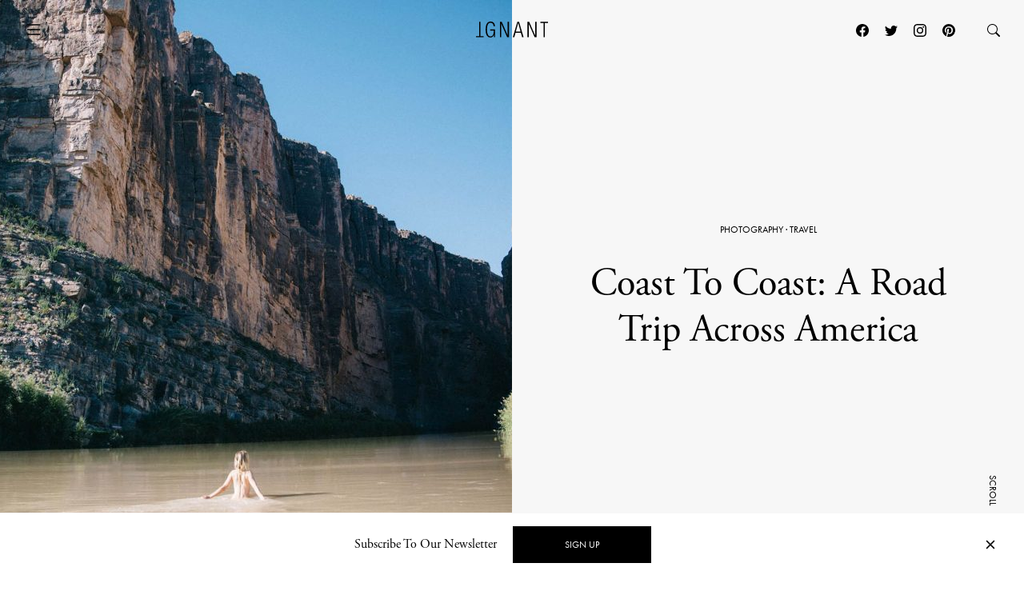

--- FILE ---
content_type: text/html; charset=UTF-8
request_url: https://www.ignant.com/2017/12/21/coast-to-coast-a-road-trip-across-america/
body_size: 19889
content:
<!DOCTYPE html>
<html id="root" lang="en-US" class="h-100">

<head>
  <meta charset="UTF-8" />
  <meta name="viewport" content="width=device-width, initial-scale=1" />
    <link rel="apple-touch-icon" sizes="180x180" href="https://www.ignant.com/wp-content/themes/ignant/assets/favicon/apple-touch-icon.png?ver=1.1.138">
  <link rel="icon" type="image/png" sizes="32x32" href="https://www.ignant.com/wp-content/themes/ignant/assets/favicon/favicon-32x32.png?ver=1.1.138">
  <link rel="icon" type="image/png" sizes="16x16" href="https://www.ignant.com/wp-content/themes/ignant/assets/favicon/favicon-16x16.png?ver=1.1.138">
  <link rel="manifest" href="https://www.ignant.com/wp-content/themes/ignant/assets/favicon/site.webmanifest?ver=1.1.138">
  <link rel="mask-icon" href="https://www.ignant.com/wp-content/themes/ignant/assets/favicon/safari-pinned-tab.svg?ver=1.1.138" color="#999999">
  <link rel="shortcut icon" href="https://www.ignant.com/wp-content/themes/ignant/assets/favicon/favicon.ico?ver=1.1.138">
  <meta name="msapplication-TileColor" content="#ffffff">
  <meta name="msapplication-config" content="https://www.ignant.com/wp-content/themes/ignant/assets/favicon/browserconfig.xml?ver=1.1.138">
  <meta name="theme-color" content="#ffffff">
  <meta name='robots' content='index, follow, max-image-preview:large, max-snippet:-1, max-video-preview:-1' />
	<style>img:is([sizes="auto" i], [sizes^="auto," i]) { contain-intrinsic-size: 3000px 1500px }</style>
	
	<!-- This site is optimized with the Yoast SEO plugin v25.4 - https://yoast.com/wordpress/plugins/seo/ -->
	<title>Coast To Coast: A Road Trip Across America - IGNANT</title>
	<meta name="description" content="Would you travel to America to spend three months in a van with a person you knew via a handful of emails and one afternoon..." />
	<link rel="canonical" href="https://www.ignant.com/2017/12/21/coast-to-coast-a-road-trip-across-america/" />
	<meta property="og:locale" content="en_US" />
	<meta property="og:type" content="article" />
	<meta property="og:title" content="Coast To Coast: A Road Trip Across America - IGNANT" />
	<meta property="og:url" content="https://www.ignant.com/2017/12/21/coast-to-coast-a-road-trip-across-america/" />
	<meta property="og:site_name" content="IGNANT" />
	<meta property="article:publisher" content="https://www.facebook.com/ignant" />
	<meta property="article:published_time" content="2017-12-21T14:00:09+00:00" />
	<meta property="article:modified_time" content="2019-07-16T14:05:16+00:00" />
	<meta property="og:image" content="https://www.ignant.com/wp-content/uploads/2017/12/ignant-photography-gleeson-nathini-not-coming-home-008.jpg" />
	<meta property="og:image:width" content="1800" />
	<meta property="og:image:height" content="1201" />
	<meta property="og:image:type" content="image/jpeg" />
	<meta name="author" content="Rosie Flanagan" />
	<meta name="twitter:card" content="summary_large_image" />
	<meta name="twitter:creator" content="@ignantmag" />
	<meta name="twitter:site" content="@ignantmag" />
	<meta name="twitter:label1" content="Written by" />
	<meta name="twitter:data1" content="Rosie Flanagan" />
	<script type="application/ld+json" class="yoast-schema-graph">{"@context":"https://schema.org","@graph":[{"@type":"Article","@id":"https://www.ignant.com/2017/12/21/coast-to-coast-a-road-trip-across-america/#article","isPartOf":{"@id":"https://www.ignant.com/2017/12/21/coast-to-coast-a-road-trip-across-america/"},"author":{"name":"Rosie Flanagan","@id":"https://www.ignant.com/#/schema/person/dbd125120f0401db2ae367e3f7187b29"},"headline":"Coast To Coast: A Road Trip Across America","datePublished":"2017-12-21T14:00:09+00:00","dateModified":"2019-07-16T14:05:16+00:00","mainEntityOfPage":{"@id":"https://www.ignant.com/2017/12/21/coast-to-coast-a-road-trip-across-america/"},"wordCount":8,"publisher":{"@id":"https://www.ignant.com/#organization"},"image":{"@id":"https://www.ignant.com/2017/12/21/coast-to-coast-a-road-trip-across-america/#primaryimage"},"thumbnailUrl":"https://www.ignant.com/wp-content/uploads/2017/12/ignant-photography-gleeson-nathini-not-coming-home-008.jpg","keywords":["America","Gleeson Paulino","Nathini van der Meer","On The Road","Photography","Road Trip","Travel","Travel Photography"],"articleSection":["Photography","Travel"],"inLanguage":"en-US"},{"@type":"WebPage","@id":"https://www.ignant.com/2017/12/21/coast-to-coast-a-road-trip-across-america/","url":"https://www.ignant.com/2017/12/21/coast-to-coast-a-road-trip-across-america/","name":"Coast To Coast: A Road Trip Across America - IGNANT","isPartOf":{"@id":"https://www.ignant.com/#website"},"primaryImageOfPage":{"@id":"https://www.ignant.com/2017/12/21/coast-to-coast-a-road-trip-across-america/#primaryimage"},"image":{"@id":"https://www.ignant.com/2017/12/21/coast-to-coast-a-road-trip-across-america/#primaryimage"},"thumbnailUrl":"https://www.ignant.com/wp-content/uploads/2017/12/ignant-photography-gleeson-nathini-not-coming-home-008.jpg","datePublished":"2017-12-21T14:00:09+00:00","dateModified":"2019-07-16T14:05:16+00:00","breadcrumb":{"@id":"https://www.ignant.com/2017/12/21/coast-to-coast-a-road-trip-across-america/#breadcrumb"},"inLanguage":"en-US","potentialAction":[{"@type":"ReadAction","target":["https://www.ignant.com/2017/12/21/coast-to-coast-a-road-trip-across-america/"]}]},{"@type":"ImageObject","inLanguage":"en-US","@id":"https://www.ignant.com/2017/12/21/coast-to-coast-a-road-trip-across-america/#primaryimage","url":"https://www.ignant.com/wp-content/uploads/2017/12/ignant-photography-gleeson-nathini-not-coming-home-008.jpg","contentUrl":"https://www.ignant.com/wp-content/uploads/2017/12/ignant-photography-gleeson-nathini-not-coming-home-008.jpg","width":1800,"height":1201,"caption":"iGNANT-Photography-Gleeson-Nathini-Not-Coming-Home-008"},{"@type":"BreadcrumbList","@id":"https://www.ignant.com/2017/12/21/coast-to-coast-a-road-trip-across-america/#breadcrumb","itemListElement":[{"@type":"ListItem","position":1,"name":"Home","item":"https://www.ignant.com/"},{"@type":"ListItem","position":2,"name":"Coast To Coast: A Road Trip Across America"}]},{"@type":"WebSite","@id":"https://www.ignant.com/#website","url":"https://www.ignant.com/","name":"IGNANT","description":"IGNANT is an award-winning online magazine featuring the finest in art, design, photography, travel and architecture","publisher":{"@id":"https://www.ignant.com/#organization"},"potentialAction":[{"@type":"SearchAction","target":{"@type":"EntryPoint","urlTemplate":"https://www.ignant.com/?s={search_term_string}"},"query-input":{"@type":"PropertyValueSpecification","valueRequired":true,"valueName":"search_term_string"}}],"inLanguage":"en-US"},{"@type":"Organization","@id":"https://www.ignant.com/#organization","name":"IGNANT GmbH","url":"https://www.ignant.com/","logo":{"@type":"ImageObject","inLanguage":"en-US","@id":"https://www.ignant.com/#/schema/logo/image/","url":"https://www.ignant.com/wp-content/uploads/2020/08/ignant-logo.png","contentUrl":"https://www.ignant.com/wp-content/uploads/2020/08/ignant-logo.png","width":512,"height":512,"caption":"IGNANT GmbH"},"image":{"@id":"https://www.ignant.com/#/schema/logo/image/"},"sameAs":["https://www.facebook.com/ignant","https://x.com/ignantmag","https://www.instagram.com/ignant/","https://linkedin.com/company/ignant-gmbh","https://www.pinterest.de/ignant/","https://www.youtube.com/channel/UC2ZVNwCutyM22fpQqgLO0zQ","https://en.wikipedia.org/wiki/Ignant"]},{"@type":"Person","@id":"https://www.ignant.com/#/schema/person/dbd125120f0401db2ae367e3f7187b29","name":"Rosie Flanagan","image":{"@type":"ImageObject","inLanguage":"en-US","@id":"https://www.ignant.com/#/schema/person/image/","url":"https://secure.gravatar.com/avatar/fa9c639e08e5a29910aa39b35636d203a5743cc6bafd10b746f91acff70a2a72?s=96&d=mm&r=g","contentUrl":"https://secure.gravatar.com/avatar/fa9c639e08e5a29910aa39b35636d203a5743cc6bafd10b746f91acff70a2a72?s=96&d=mm&r=g","caption":"Rosie Flanagan"},"sameAs":["http://www.ignant.com"],"url":"https://www.ignant.com/author/rosie-flanagan/"}]}</script>
	<!-- / Yoast SEO plugin. -->


<link rel='dns-prefetch' href='//cdnjs.cloudflare.com' />
<link rel='dns-prefetch' href='//use.typekit.net' />
<link href='https://imagedelivery.net' rel='preconnect' />
<link rel="alternate" type="application/rss+xml" title="IGNANT &raquo; Feed" href="https://www.ignant.com/feed/" />
<link rel="alternate" type="application/rss+xml" title="IGNANT &raquo; Comments Feed" href="https://www.ignant.com/comments/feed/" />
<style id='classic-theme-styles-inline-css' type='text/css'>
/*! This file is auto-generated */
.wp-block-button__link{color:#fff;background-color:#32373c;border-radius:9999px;box-shadow:none;text-decoration:none;padding:calc(.667em + 2px) calc(1.333em + 2px);font-size:1.125em}.wp-block-file__button{background:#32373c;color:#fff;text-decoration:none}
</style>
<style id='global-styles-inline-css' type='text/css'>
:root{--wp--preset--aspect-ratio--square: 1;--wp--preset--aspect-ratio--4-3: 4/3;--wp--preset--aspect-ratio--3-4: 3/4;--wp--preset--aspect-ratio--3-2: 3/2;--wp--preset--aspect-ratio--2-3: 2/3;--wp--preset--aspect-ratio--16-9: 16/9;--wp--preset--aspect-ratio--9-16: 9/16;--wp--preset--color--black: #000000;--wp--preset--color--cyan-bluish-gray: #abb8c3;--wp--preset--color--white: #ffffff;--wp--preset--color--pale-pink: #f78da7;--wp--preset--color--vivid-red: #cf2e2e;--wp--preset--color--luminous-vivid-orange: #ff6900;--wp--preset--color--luminous-vivid-amber: #fcb900;--wp--preset--color--light-green-cyan: #7bdcb5;--wp--preset--color--vivid-green-cyan: #00d084;--wp--preset--color--pale-cyan-blue: #8ed1fc;--wp--preset--color--vivid-cyan-blue: #0693e3;--wp--preset--color--vivid-purple: #9b51e0;--wp--preset--gradient--vivid-cyan-blue-to-vivid-purple: linear-gradient(135deg,rgba(6,147,227,1) 0%,rgb(155,81,224) 100%);--wp--preset--gradient--light-green-cyan-to-vivid-green-cyan: linear-gradient(135deg,rgb(122,220,180) 0%,rgb(0,208,130) 100%);--wp--preset--gradient--luminous-vivid-amber-to-luminous-vivid-orange: linear-gradient(135deg,rgba(252,185,0,1) 0%,rgba(255,105,0,1) 100%);--wp--preset--gradient--luminous-vivid-orange-to-vivid-red: linear-gradient(135deg,rgba(255,105,0,1) 0%,rgb(207,46,46) 100%);--wp--preset--gradient--very-light-gray-to-cyan-bluish-gray: linear-gradient(135deg,rgb(238,238,238) 0%,rgb(169,184,195) 100%);--wp--preset--gradient--cool-to-warm-spectrum: linear-gradient(135deg,rgb(74,234,220) 0%,rgb(151,120,209) 20%,rgb(207,42,186) 40%,rgb(238,44,130) 60%,rgb(251,105,98) 80%,rgb(254,248,76) 100%);--wp--preset--gradient--blush-light-purple: linear-gradient(135deg,rgb(255,206,236) 0%,rgb(152,150,240) 100%);--wp--preset--gradient--blush-bordeaux: linear-gradient(135deg,rgb(254,205,165) 0%,rgb(254,45,45) 50%,rgb(107,0,62) 100%);--wp--preset--gradient--luminous-dusk: linear-gradient(135deg,rgb(255,203,112) 0%,rgb(199,81,192) 50%,rgb(65,88,208) 100%);--wp--preset--gradient--pale-ocean: linear-gradient(135deg,rgb(255,245,203) 0%,rgb(182,227,212) 50%,rgb(51,167,181) 100%);--wp--preset--gradient--electric-grass: linear-gradient(135deg,rgb(202,248,128) 0%,rgb(113,206,126) 100%);--wp--preset--gradient--midnight: linear-gradient(135deg,rgb(2,3,129) 0%,rgb(40,116,252) 100%);--wp--preset--font-size--small: 13px;--wp--preset--font-size--medium: 20px;--wp--preset--font-size--large: 36px;--wp--preset--font-size--x-large: 42px;--wp--preset--spacing--20: 0.44rem;--wp--preset--spacing--30: 0.67rem;--wp--preset--spacing--40: 1rem;--wp--preset--spacing--50: 1.5rem;--wp--preset--spacing--60: 2.25rem;--wp--preset--spacing--70: 3.38rem;--wp--preset--spacing--80: 5.06rem;--wp--preset--shadow--natural: 6px 6px 9px rgba(0, 0, 0, 0.2);--wp--preset--shadow--deep: 12px 12px 50px rgba(0, 0, 0, 0.4);--wp--preset--shadow--sharp: 6px 6px 0px rgba(0, 0, 0, 0.2);--wp--preset--shadow--outlined: 6px 6px 0px -3px rgba(255, 255, 255, 1), 6px 6px rgba(0, 0, 0, 1);--wp--preset--shadow--crisp: 6px 6px 0px rgba(0, 0, 0, 1);}:where(.is-layout-flex){gap: 0.5em;}:where(.is-layout-grid){gap: 0.5em;}body .is-layout-flex{display: flex;}.is-layout-flex{flex-wrap: wrap;align-items: center;}.is-layout-flex > :is(*, div){margin: 0;}body .is-layout-grid{display: grid;}.is-layout-grid > :is(*, div){margin: 0;}:where(.wp-block-columns.is-layout-flex){gap: 2em;}:where(.wp-block-columns.is-layout-grid){gap: 2em;}:where(.wp-block-post-template.is-layout-flex){gap: 1.25em;}:where(.wp-block-post-template.is-layout-grid){gap: 1.25em;}.has-black-color{color: var(--wp--preset--color--black) !important;}.has-cyan-bluish-gray-color{color: var(--wp--preset--color--cyan-bluish-gray) !important;}.has-white-color{color: var(--wp--preset--color--white) !important;}.has-pale-pink-color{color: var(--wp--preset--color--pale-pink) !important;}.has-vivid-red-color{color: var(--wp--preset--color--vivid-red) !important;}.has-luminous-vivid-orange-color{color: var(--wp--preset--color--luminous-vivid-orange) !important;}.has-luminous-vivid-amber-color{color: var(--wp--preset--color--luminous-vivid-amber) !important;}.has-light-green-cyan-color{color: var(--wp--preset--color--light-green-cyan) !important;}.has-vivid-green-cyan-color{color: var(--wp--preset--color--vivid-green-cyan) !important;}.has-pale-cyan-blue-color{color: var(--wp--preset--color--pale-cyan-blue) !important;}.has-vivid-cyan-blue-color{color: var(--wp--preset--color--vivid-cyan-blue) !important;}.has-vivid-purple-color{color: var(--wp--preset--color--vivid-purple) !important;}.has-black-background-color{background-color: var(--wp--preset--color--black) !important;}.has-cyan-bluish-gray-background-color{background-color: var(--wp--preset--color--cyan-bluish-gray) !important;}.has-white-background-color{background-color: var(--wp--preset--color--white) !important;}.has-pale-pink-background-color{background-color: var(--wp--preset--color--pale-pink) !important;}.has-vivid-red-background-color{background-color: var(--wp--preset--color--vivid-red) !important;}.has-luminous-vivid-orange-background-color{background-color: var(--wp--preset--color--luminous-vivid-orange) !important;}.has-luminous-vivid-amber-background-color{background-color: var(--wp--preset--color--luminous-vivid-amber) !important;}.has-light-green-cyan-background-color{background-color: var(--wp--preset--color--light-green-cyan) !important;}.has-vivid-green-cyan-background-color{background-color: var(--wp--preset--color--vivid-green-cyan) !important;}.has-pale-cyan-blue-background-color{background-color: var(--wp--preset--color--pale-cyan-blue) !important;}.has-vivid-cyan-blue-background-color{background-color: var(--wp--preset--color--vivid-cyan-blue) !important;}.has-vivid-purple-background-color{background-color: var(--wp--preset--color--vivid-purple) !important;}.has-black-border-color{border-color: var(--wp--preset--color--black) !important;}.has-cyan-bluish-gray-border-color{border-color: var(--wp--preset--color--cyan-bluish-gray) !important;}.has-white-border-color{border-color: var(--wp--preset--color--white) !important;}.has-pale-pink-border-color{border-color: var(--wp--preset--color--pale-pink) !important;}.has-vivid-red-border-color{border-color: var(--wp--preset--color--vivid-red) !important;}.has-luminous-vivid-orange-border-color{border-color: var(--wp--preset--color--luminous-vivid-orange) !important;}.has-luminous-vivid-amber-border-color{border-color: var(--wp--preset--color--luminous-vivid-amber) !important;}.has-light-green-cyan-border-color{border-color: var(--wp--preset--color--light-green-cyan) !important;}.has-vivid-green-cyan-border-color{border-color: var(--wp--preset--color--vivid-green-cyan) !important;}.has-pale-cyan-blue-border-color{border-color: var(--wp--preset--color--pale-cyan-blue) !important;}.has-vivid-cyan-blue-border-color{border-color: var(--wp--preset--color--vivid-cyan-blue) !important;}.has-vivid-purple-border-color{border-color: var(--wp--preset--color--vivid-purple) !important;}.has-vivid-cyan-blue-to-vivid-purple-gradient-background{background: var(--wp--preset--gradient--vivid-cyan-blue-to-vivid-purple) !important;}.has-light-green-cyan-to-vivid-green-cyan-gradient-background{background: var(--wp--preset--gradient--light-green-cyan-to-vivid-green-cyan) !important;}.has-luminous-vivid-amber-to-luminous-vivid-orange-gradient-background{background: var(--wp--preset--gradient--luminous-vivid-amber-to-luminous-vivid-orange) !important;}.has-luminous-vivid-orange-to-vivid-red-gradient-background{background: var(--wp--preset--gradient--luminous-vivid-orange-to-vivid-red) !important;}.has-very-light-gray-to-cyan-bluish-gray-gradient-background{background: var(--wp--preset--gradient--very-light-gray-to-cyan-bluish-gray) !important;}.has-cool-to-warm-spectrum-gradient-background{background: var(--wp--preset--gradient--cool-to-warm-spectrum) !important;}.has-blush-light-purple-gradient-background{background: var(--wp--preset--gradient--blush-light-purple) !important;}.has-blush-bordeaux-gradient-background{background: var(--wp--preset--gradient--blush-bordeaux) !important;}.has-luminous-dusk-gradient-background{background: var(--wp--preset--gradient--luminous-dusk) !important;}.has-pale-ocean-gradient-background{background: var(--wp--preset--gradient--pale-ocean) !important;}.has-electric-grass-gradient-background{background: var(--wp--preset--gradient--electric-grass) !important;}.has-midnight-gradient-background{background: var(--wp--preset--gradient--midnight) !important;}.has-small-font-size{font-size: var(--wp--preset--font-size--small) !important;}.has-medium-font-size{font-size: var(--wp--preset--font-size--medium) !important;}.has-large-font-size{font-size: var(--wp--preset--font-size--large) !important;}.has-x-large-font-size{font-size: var(--wp--preset--font-size--x-large) !important;}
:where(.wp-block-post-template.is-layout-flex){gap: 1.25em;}:where(.wp-block-post-template.is-layout-grid){gap: 1.25em;}
:where(.wp-block-columns.is-layout-flex){gap: 2em;}:where(.wp-block-columns.is-layout-grid){gap: 2em;}
:root :where(.wp-block-pullquote){font-size: 1.5em;line-height: 1.6;}
</style>
<style id='woocommerce-inline-inline-css' type='text/css'>
.woocommerce form .form-row .required { visibility: visible; }
</style>
<link rel='stylesheet' id='brands-styles-css' href='https://www.ignant.com/wp-content/plugins/woocommerce/assets/css/brands.css?ver=9.9.6' type='text/css' media='all' />
<link rel='stylesheet' id='ignant-fonts-css' href='//use.typekit.net/unn5tqh.css?ver=1.1.138' type='text/css' media='all' />
<link rel='stylesheet' id='ignant-style-css' href='https://www.ignant.com/wp-content/themes/ignant/assets/css/style.min.css?ver=1.1.138' type='text/css' media='all' />
<link rel='stylesheet' id='searchwp-forms-css' href='https://www.ignant.com/wp-content/plugins/searchwp/assets/css/frontend/search-forms.css?ver=4.3.17' type='text/css' media='all' />
<link rel='stylesheet' id='woocommerce-gzd-layout-css' href='https://www.ignant.com/wp-content/plugins/woocommerce-germanized/build/static/layout-styles.css?ver=3.19.12' type='text/css' media='all' />
<style id='woocommerce-gzd-layout-inline-css' type='text/css'>
.woocommerce-checkout .shop_table { background-color: #eeeeee; } .product p.deposit-packaging-type { font-size: 1.25em !important; } p.woocommerce-shipping-destination { display: none; }
                .wc-gzd-nutri-score-value-a {
                    background: url(https://www.ignant.com/wp-content/plugins/woocommerce-germanized/assets/images/nutri-score-a.svg) no-repeat;
                }
                .wc-gzd-nutri-score-value-b {
                    background: url(https://www.ignant.com/wp-content/plugins/woocommerce-germanized/assets/images/nutri-score-b.svg) no-repeat;
                }
                .wc-gzd-nutri-score-value-c {
                    background: url(https://www.ignant.com/wp-content/plugins/woocommerce-germanized/assets/images/nutri-score-c.svg) no-repeat;
                }
                .wc-gzd-nutri-score-value-d {
                    background: url(https://www.ignant.com/wp-content/plugins/woocommerce-germanized/assets/images/nutri-score-d.svg) no-repeat;
                }
                .wc-gzd-nutri-score-value-e {
                    background: url(https://www.ignant.com/wp-content/plugins/woocommerce-germanized/assets/images/nutri-score-e.svg) no-repeat;
                }
            
</style>
<link rel='shortlink' href='https://www.ignant.com/?p=253738' />
<link rel="alternate" title="oEmbed (JSON)" type="application/json+oembed" href="https://www.ignant.com/wp-json/oembed/1.0/embed?url=https%3A%2F%2Fwww.ignant.com%2F2017%2F12%2F21%2Fcoast-to-coast-a-road-trip-across-america%2F" />
<link rel="alternate" title="oEmbed (XML)" type="text/xml+oembed" href="https://www.ignant.com/wp-json/oembed/1.0/embed?url=https%3A%2F%2Fwww.ignant.com%2F2017%2F12%2F21%2Fcoast-to-coast-a-road-trip-across-america%2F&#038;format=xml" />
	<noscript><style>.woocommerce-product-gallery{ opacity: 1 !important; }</style></noscript>
	</head>

<body class="wp-singular post-template-default single single-post postid-253738 single-format-aside wp-theme-ignant no-js d-flex flex-column h-100 hide-bottombar theme-ignant woocommerce-no-js">

    <script>var body = document.getElementsByClassName('no-js'); for (var i = 0; i < body.length; i++) { body[i].classList.add('js'); body[i].classList.remove('no-js'); }</script>
  
  <header>
        <nav id="nav-main" class="c-nav-main c-nav-main--story theme-ignant woocommerce-no-js">

    <div class="c-nav-main-topbar">
        <div class="c-nav-main-topbar__inner container">

          <div class="c-nav-main-topbar__inner-left">

            <a class="c-menu-icon c-menu-icon__toggle c-nav-main__menu-icon" data-bs-toggle="modal" data-bs-target="#modal-nav">
              <svg xmlns="http://www.w3.org/2000/svg" width="24" height="24" fill="currentColor" class="bi bi-list" viewBox="0 0 16 16">
                <path fill-rule="evenodd" d="M2.5 12a.5.5 0 0 1 .5-.5h10a.5.5 0 0 1 0 1H3a.5.5 0 0 1-.5-.5zm0-4a.5.5 0 0 1 .5-.5h10a.5.5 0 0 1 0 1H3a.5.5 0 0 1-.5-.5zm0-4a.5.5 0 0 1 .5-.5h10a.5.5 0 0 1 0 1H3a.5.5 0 0 1-.5-.5z"/>
              </svg>
              <svg xmlns="http://www.w3.org/2000/svg" width="24" height="24" fill="currentColor" class="bi bi-x" viewBox="0 0 16 16">
                <path d="M4.646 4.646a.5.5 0 0 1 .708 0L8 7.293l2.646-2.647a.5.5 0 0 1 .708.708L8.707 8l2.647 2.646a.5.5 0 0 1-.708.708L8 8.707l-2.646 2.647a.5.5 0 0 1-.708-.708L7.293 8 4.646 5.354a.5.5 0 0 1 0-.708z"/>
              </svg>
            </a>

          </div>


          <div class="c-nav-main-topbar__inner-center">

            <div class="c-nav-main__logo-container">
                <a class="c-nav-main__logo" href="https://www.ignant.com">
                  <svg class="c-nav-main__logo-img" xmlns="http://www.w3.org/2000/svg" viewBox="0 0 420.3 92.6" width="100%" height="100%" preserveAspectRatio="xMinYMin meet">
                    <polygon class="cls-1" points="139.6 91.3 147.6 91.3 147.6 13.2 147.8 13.2 182.1 91.3 192.9 91.3 192.9 1.6 184.9 1.6 184.9 79.7 184.6 79.7 150.4 1.6 139.6 1.6 139.6 91.3"/>
                    <polygon class="cls-1" points="299.8 91.3 307.9 91.3 307.9 13.2 308.1 13.2 342.4 91.3 353.2 91.3 353.2 1.6 345.2 1.6 345.2 79.7 344.9 79.7 310.6 1.6 299.8 1.6 299.8 91.3"/>
                    <polygon class="cls-1" points="394.2 91.3 402.2 91.3 402.2 8.4 420.3 8.4 420.3 1.6 376 1.6 376 8.4 394.2 8.4 394.2 91.3"/>
                    <polygon class="cls-1" points="18.1 1.6 26.1 1.6 26.1 84.5 44.3 84.5 44.3 91.3 0 91.3 0 84.5 18.1 84.5 18.1 1.6"/>
                    <path class="cls-1" d="M277.9,91.3,251.4,1.6h-10L214.9,91.3h8.5l7.3-26.1h31.4l7.3,26.1ZM260.3,58.4H232.4L246.2,7.9h.3l13.8,50.5Z"/>
                    <path class="cls-1" d="M103.7,52.3v1.9C103.7,75.2,97,86,85,86,72.2,86,64.4,75.5,64.4,46.4S72.2,6.8,85,6.8c11.8,0,17.7,9,17.7,19.8h8C109.7,11.2,102,0,85,0,66.7,0,56.4,14.2,56.4,46.3S66.7,92.6,85,92.6c8.9,0,17-6.4,19.7-16.3h.3V91.1h6.3V45.4H82.5v6.8h21.2Z"/>
                  </svg>
                </a>
            </div>

          </div>

          <div class="c-nav-main-topbar__inner-right">


                
                  <div class="c-nav-main__nav-post">

                    
                    <ul id="menu-post" class="c-menu-post">

                                              <li class="c-menu-post__prev">
                          <a href="https://www.ignant.com/2017/12/21/artful-censorship-of-70s-erotica/" data-bs-toggle="tooltip" data-tooltip-class="slide-left">
                            <span class="c-arrow c-arrow__left"></span>
                            <span>Previous</span>
                            <div class="tooltip-content d-none">
                              <span class="ratio" style="--bs-aspect-ratio: calc(240 / 360 * 100%);" data-width="360" data-height="240"><img width="360" height="240" src="https://www.ignant.com/wp-content/uploads/2017/12/ignant-print-censored-tiane-doan-na-champassak-010-360x240.jpg" class=" ratio-item lazyload lazy-image img-fluid size-3by2-sm" alt="iGNANT-Print-Censored-Tiane-Doan-na-Champassak-010" decoding="async" fetchpriority="high" srcset="[data-uri]" data-src="https://www.ignant.com/wp-content/uploads/2017/12/ignant-print-censored-tiane-doan-na-champassak-010-360x240.jpg" data-srcset="https://www.ignant.com/wp-content/uploads/2017/12/ignant-print-censored-tiane-doan-na-champassak-010-360x240.jpg 360w, https://www.ignant.com/wp-content/uploads/2017/12/ignant-print-censored-tiane-doan-na-champassak-010-720x480.jpg 720w, https://www.ignant.com/wp-content/uploads/2017/12/ignant-print-censored-tiane-doan-na-champassak-010-1440x960.jpg 1440w" data-sizes="auto" data-pin-media="https://www.ignant.com/wp-content/uploads/2017/12/ignant-print-censored-tiane-doan-na-champassak-010.jpg" /></span>                              <h6>Artful Censorship Of &#8217;70s Erotica</h6>
                            </div>
                          </a>
                        </li>
                      
                                              <li class="c-menu-post__next">
                          <a href="https://www.ignant.com/2017/12/21/ewe-studios-sacred-ritual-objects/" data-bs-toggle="tooltip" data-tooltip-class="slide-right">
                            <span>Next</span>
                            <span class="c-arrow c-arrow__right"></span>
                            <div class="tooltip-content d-none">
                              <span class="ratio" style="--bs-aspect-ratio: calc(240 / 360 * 100%);" data-width="360" data-height="240"><img width="360" height="240" src="https://www.ignant.com/wp-content/uploads/2017/12/ignant-design-ewe-studio-sacred-ritual-objects-04-360x240.jpg" class=" ratio-item lazyload lazy-image img-fluid size-3by2-sm" alt="iGNANT-Design-EWE-Studio-Sacred-Ritual-Objects-04" decoding="async" srcset="[data-uri]" data-src="https://www.ignant.com/wp-content/uploads/2017/12/ignant-design-ewe-studio-sacred-ritual-objects-04-360x240.jpg" data-srcset="https://www.ignant.com/wp-content/uploads/2017/12/ignant-design-ewe-studio-sacred-ritual-objects-04-360x240.jpg 360w, https://www.ignant.com/wp-content/uploads/2017/12/ignant-design-ewe-studio-sacred-ritual-objects-04-720x480.jpg 720w, https://www.ignant.com/wp-content/uploads/2017/12/ignant-design-ewe-studio-sacred-ritual-objects-04-1440x960.jpg 1440w" data-sizes="auto" data-pin-media="https://www.ignant.com/wp-content/uploads/2017/12/ignant-design-ewe-studio-sacred-ritual-objects-04.jpg" /></span>                              <h6>EWE Studio’s Sacred Ritual Objects</h6>
                            </div>
                          </a>
                        </li>
                      
                  </ul>

                </div>

                
                  <a class="c-menu-icon c-menu-icon--social px-1 d-none d-lg-block" href="https://www.facebook.com/ignant" target="_blank">
                    <svg xmlns="http://www.w3.org/2000/svg" width="16" height="16" fill="currentColor" class="bi bi-facebook" viewBox="0 0 16 16">
                      <path d="M16 8.049c0-4.446-3.582-8.05-8-8.05C3.58 0-.002 3.603-.002 8.05c0 4.017 2.926 7.347 6.75 7.951v-5.625h-2.03V8.05H6.75V6.275c0-2.017 1.195-3.131 3.022-3.131.876 0 1.791.157 1.791.157v1.98h-1.009c-.993 0-1.303.621-1.303 1.258v1.51h2.218l-.354 2.326H9.25V16c3.824-.604 6.75-3.934 6.75-7.951z"/>
                    </svg>
                  </a>
                  <a class="c-menu-icon c-menu-icon--social px-1 d-none d-lg-block" href="https://twitter.com/ignantmag" target="_blank">
                    <svg xmlns="http://www.w3.org/2000/svg" width="16" height="16" fill="currentColor" class="bi bi-twitter" viewBox="0 0 16 16">
                      <path d="M5.026 15c6.038 0 9.341-5.003 9.341-9.334 0-.14 0-.282-.006-.422A6.685 6.685 0 0 0 16 3.542a6.658 6.658 0 0 1-1.889.518 3.301 3.301 0 0 0 1.447-1.817 6.533 6.533 0 0 1-2.087.793A3.286 3.286 0 0 0 7.875 6.03a9.325 9.325 0 0 1-6.767-3.429 3.289 3.289 0 0 0 1.018 4.382A3.323 3.323 0 0 1 .64 6.575v.045a3.288 3.288 0 0 0 2.632 3.218 3.203 3.203 0 0 1-.865.115 3.23 3.23 0 0 1-.614-.057 3.283 3.283 0 0 0 3.067 2.277A6.588 6.588 0 0 1 .78 13.58a6.32 6.32 0 0 1-.78-.045A9.344 9.344 0 0 0 5.026 15z"/>
                    </svg>
                  </a>
                  <a class="c-menu-icon c-menu-icon--social px-1 d-none d-lg-block" href="https://www.instagram.com/ignant/" target="_blank">
                    <svg xmlns="http://www.w3.org/2000/svg" width="16" height="16" fill="currentColor" class="bi bi-instagram" viewBox="0 0 16 16">
                      <path d="M8 0C5.829 0 5.556.01 4.703.048 3.85.088 3.269.222 2.76.42a3.917 3.917 0 0 0-1.417.923A3.927 3.927 0 0 0 .42 2.76C.222 3.268.087 3.85.048 4.7.01 5.555 0 5.827 0 8.001c0 2.172.01 2.444.048 3.297.04.852.174 1.433.372 1.942.205.526.478.972.923 1.417.444.445.89.719 1.416.923.51.198 1.09.333 1.942.372C5.555 15.99 5.827 16 8 16s2.444-.01 3.298-.048c.851-.04 1.434-.174 1.943-.372a3.916 3.916 0 0 0 1.416-.923c.445-.445.718-.891.923-1.417.197-.509.332-1.09.372-1.942C15.99 10.445 16 10.173 16 8s-.01-2.445-.048-3.299c-.04-.851-.175-1.433-.372-1.941a3.926 3.926 0 0 0-.923-1.417A3.911 3.911 0 0 0 13.24.42c-.51-.198-1.092-.333-1.943-.372C10.443.01 10.172 0 7.998 0h.003zm-.717 1.442h.718c2.136 0 2.389.007 3.232.046.78.035 1.204.166 1.486.275.373.145.64.319.92.599.28.28.453.546.598.92.11.281.24.705.275 1.485.039.843.047 1.096.047 3.231s-.008 2.389-.047 3.232c-.035.78-.166 1.203-.275 1.485a2.47 2.47 0 0 1-.599.919c-.28.28-.546.453-.92.598-.28.11-.704.24-1.485.276-.843.038-1.096.047-3.232.047s-2.39-.009-3.233-.047c-.78-.036-1.203-.166-1.485-.276a2.478 2.478 0 0 1-.92-.598 2.48 2.48 0 0 1-.6-.92c-.109-.281-.24-.705-.275-1.485-.038-.843-.046-1.096-.046-3.233 0-2.136.008-2.388.046-3.231.036-.78.166-1.204.276-1.486.145-.373.319-.64.599-.92.28-.28.546-.453.92-.598.282-.11.705-.24 1.485-.276.738-.034 1.024-.044 2.515-.045v.002zm4.988 1.328a.96.96 0 1 0 0 1.92.96.96 0 0 0 0-1.92zm-4.27 1.122a4.109 4.109 0 1 0 0 8.217 4.109 4.109 0 0 0 0-8.217zm0 1.441a2.667 2.667 0 1 1 0 5.334 2.667 2.667 0 0 1 0-5.334z"/>
                    </svg> 
                  </a>
                  <a class="c-menu-icon c-menu-icon--social px-1 d-none d-lg-block" href="https://de.pinterest.com/ignant/" target="_blank">
                    <svg xmlns="http://www.w3.org/2000/svg" width="16" height="16" fill="currentColor" class="bi bi-pinterest" viewBox="0 0 16 16">
                      <path d="M8 0a8 8 0 0 0-2.915 15.452c-.07-.633-.134-1.606.027-2.297.146-.625.938-3.977.938-3.977s-.239-.479-.239-1.187c0-1.113.645-1.943 1.448-1.943.682 0 1.012.512 1.012 1.127 0 .686-.437 1.712-.663 2.663-.188.796.4 1.446 1.185 1.446 1.422 0 2.515-1.5 2.515-3.664 0-1.915-1.377-3.254-3.342-3.254-2.276 0-3.612 1.707-3.612 3.471 0 .688.265 1.425.595 1.826a.24.24 0 0 1 .056.23c-.061.252-.196.796-.222.907-.035.146-.116.177-.268.107-1-.465-1.624-1.926-1.624-3.1 0-2.523 1.834-4.84 5.286-4.84 2.775 0 4.932 1.977 4.932 4.62 0 2.757-1.739 4.976-4.151 4.976-.811 0-1.573-.421-1.834-.919l-.498 1.902c-.181.695-.669 1.566-.995 2.097A8 8 0 1 0 8 0z"/>
                    </svg>
                  </a>

                  <a class="c-menu-icon" id="search-link" href="https://www.ignant.com/search/">
                    <svg xmlns="http://www.w3.org/2000/svg" width="16" height="16" fill="currentColor" class="bi bi-search" viewBox="0 0 16 16">
                      <path d="M11.742 10.344a6.5 6.5 0 1 0-1.397 1.398h-.001c.03.04.062.078.098.115l3.85 3.85a1 1 0 0 0 1.415-1.414l-3.85-3.85a1.007 1.007 0 0 0-.115-.1zM12 6.5a5.5 5.5 0 1 1-11 0 5.5 5.5 0 0 1 11 0z"/>
                    </svg>
                  </a>

            </div>

        </div>
    </div>

    <div class="c-nav-main-bottombar">

        <ul id="menu-main" class="o-list-ui c-menu-main"><li id="menu-item-278571" class="menu-item menu-item-type-taxonomy menu-item-object-category menu-item-278571"><a href="https://www.ignant.com/category/design/">Design</a></li>
<li id="menu-item-278573" class="menu-item menu-item-type-taxonomy menu-item-object-category menu-item-278573"><a href="https://www.ignant.com/category/architecture/">Architecture</a></li>
<li id="menu-item-278569" class="menu-item menu-item-type-taxonomy menu-item-object-category current-post-ancestor current-menu-parent current-post-parent menu-item-278569"><a href="https://www.ignant.com/category/photography/">Photography</a></li>
<li id="menu-item-278570" class="menu-item menu-item-type-taxonomy menu-item-object-category menu-item-278570"><a href="https://www.ignant.com/category/art/">Art</a></li>
</ul>
    </div>

</nav>
  </header>

  <main id="main" class="flex-shrink-0">
<article class="c-article c-story post-253738 post type-post status-publish format-aside has-post-thumbnail hentry category-photography category-travel-photography tag-america tag-gleeson-paulino tag-nathini-van-der-meer tag-on-the-road tag-photography tag-road-trip tag-travel tag-travel-photography post_format-post-format-aside">



  <header class="c-story__header c-section c-hero">

      <div class="row g-0 align-items-center">
        <div class="col-lg-6 c-hero__col-img">

            <span class="ratio" data-width="1440" data-height="1440" style="padding-bottom: 100%">

              
                              <img width="1440" height="1440" src="https://www.ignant.com/wp-content/uploads/2017/12/ignant-photography-gleeson-nathini-not-coming-home-012-1440x1440.jpg" class="ratio-item lazyload lazy-image img-fluid size-1by1-lg" alt="iGNANT-Photography-Gleeson-Nathini-Not-Coming-Home-012" decoding="async" srcset="[data-uri]" data-src="https://www.ignant.com/wp-content/uploads/2017/12/ignant-photography-gleeson-nathini-not-coming-home-012-1440x1440.jpg" data-srcset="https://www.ignant.com/wp-content/uploads/2017/12/ignant-photography-gleeson-nathini-not-coming-home-012-1440x1440.jpg 1440w, https://www.ignant.com/wp-content/uploads/2017/12/ignant-photography-gleeson-nathini-not-coming-home-012-360x360.jpg 360w, https://www.ignant.com/wp-content/uploads/2017/12/ignant-photography-gleeson-nathini-not-coming-home-012-720x720.jpg 720w" data-sizes="auto" data-pin-media="https://www.ignant.com/wp-content/uploads/2017/12/ignant-photography-gleeson-nathini-not-coming-home-012.jpg" />              
            </span>

        </div>
        <div class="col-lg-6 c-hero__col-content">

          <div class="c-hero__content">

            <ul class="o-list-ui c-article-meta-list">
              <li class="c-article-meta-list__item"><a href="https://www.ignant.com/category/photography/">Photography</a> &middot;
	<a href="https://www.ignant.com/category/photography/travel-photography/">Travel</a></li>
            </ul>

            <h1 class="c-hero__title b-animate split-lines">Coast To Coast: A Road Trip Across America</h1>
          </div>


        </div>
      </div>

      <div class="c-story__header-scroll">
        <span class="c-story__header-scroll-text">Scroll</span><span class="c-arrow c-arrow__right"></span>
      </div>

  </header>

  <section class="c-section c-story__tax-list b-animate">

    <div class="container">

      <div class="row">
        <div class="col-lg-3">

          <div class="c-article-tax-list-wrapper">
            
  <dl class="c-article-tax-list">

    
    <dt class="c-article-tax-list__title">Words</dt>
    <dd class="c-article-tax-list__item"><a href="https://www.ignant.com/author/rosie-flanagan/" title="Posts by Rosie Flanagan" rel="author">Rosie Flanagan</a></dd>

  </dl>

          </div>

        </div>

        <div class="col-lg-9 col-xl-6"></div>

        <div class="col-lg-3">

          <!-- <img src="https://placehold.co/160x600" alt=""> -->

        </div>

      </div>

    </div>

  </section>


  <section class="c-section c-story__intro b-animate">

  <div class="container">

    <div class="row">
      <div class="col-lg-3">

        
      </div>

      <div class="col-lg-9 col-xl-6">

        <div class="c-story__intro-text c-text">
          <p>Would you travel to America to spend three months in a van with a person you knew via a handful of emails and one afternoon of conversation? That is precisely what Brazilian photographer <a href="https://www.gleesonpaulino.com/" target="_blank" rel="noopener">Gleeson Paulino</a> and German designer and director <a href="http://nathinivandermeer.com/" target="_blank" rel="noopener">Nathini van der Meer</a> did.</p>
        </div>

      </div>
    </div>

  </div>

</section>
<section class="c-section c-story__text b-animate">

  <div class="container">
    <div class="row">
      <div class="col-lg-3">
      </div>
      <div class="col-lg-9 col-xl-6">
        <div class="c-text">
          <p>They met in a small diner in Brooklyn, set up on a professional blind date by a mutual friend with the words, “You two need to meet, it’s important.” After finishing their burgers, they wandered through the streets of Chinatown, sharing past stories, future visions, a number of unsettling deep-fried snacks and countless &#8216;me too&#8217; moments, until even the last paper lantern went from red to black. They parted ways in dark Manhattan, with the promise to stay in touch. What followed were months of intensive pen-pal-ship and creative discourse, and the next time they would see each other in real life, they were to embark <span class="c-story__quote c-story__quote--left" aria-hidden="true">The duo crossed the continent like old childhood friends, living out of a wood-paneled minivan, sleeping under the stars.</span>on a three month long coast-to-coast road-trip across the United States via the deep south.</p>
<p>Despite having shared little more than an afternoon of wandering and an armful of emails, the duo crossed the continent like old childhood friends, living out of a wood-paneled minivan, sleeping under the stars and logging close to 10,000 highway miles. Three months in close quarters is a good time to get to know one another to the core of ones being. Exploring the rich terrains of deserts, rivers, swamps and mountains, documenting the vastness and rough natural beauty the US still has to offer, it began to dawn on them, that the America they knew from pop-culture, the land of cowboys and entertainers, stood in stark contrast with a humble mundanity. What they found was the daily struggle of unswerving people, trying to make their days count; chasing what is left of their freedom in an aging new world.</p>
        </div>
      </div>
    </div>

  </div>

</section>

    
    <section class="c-section c-story__img-wrap b-animate">

      <div class="container">

        <div class="row justify-content-center">
          <div class="col-xl-8">

            <span class="ratio" style="--bs-aspect-ratio: calc(960 / 1440 * 100%);" data-width="1440" data-height="960"><img width="1440" height="960" src="https://www.ignant.com/wp-content/uploads/2017/12/ignant-photography-gleeson-nathini-not-coming-home-029-1440x960.jpg" class="c-story__img ratio-item lazyload lazy-image img-fluid size-o-lg" alt="iGNANT-Photography-Gleeson-Nathini-Not-Coming-Home-029" decoding="async" srcset="[data-uri]" data-src="https://www.ignant.com/wp-content/uploads/2017/12/ignant-photography-gleeson-nathini-not-coming-home-029-1440x960.jpg" data-srcset="https://www.ignant.com/wp-content/uploads/2017/12/ignant-photography-gleeson-nathini-not-coming-home-029-1440x960.jpg 1440w, https://www.ignant.com/wp-content/uploads/2017/12/ignant-photography-gleeson-nathini-not-coming-home-029-360x240.jpg 360w, https://www.ignant.com/wp-content/uploads/2017/12/ignant-photography-gleeson-nathini-not-coming-home-029-720x480.jpg 720w, https://www.ignant.com/wp-content/uploads/2017/12/ignant-photography-gleeson-nathini-not-coming-home-029.jpg 1800w" data-sizes="auto" data-pin-media="https://www.ignant.com/wp-content/uploads/2017/12/ignant-photography-gleeson-nathini-not-coming-home-029.jpg" /></span>
            

          </div>
        </div>

      </div>

    </section>


    
    <section class="c-section c-story__img-wrap b-animate">

      <div class="container">

        <div class="row justify-content-center">
          <div class="col-xl-8">

            <span class="ratio" style="--bs-aspect-ratio: calc(960 / 1440 * 100%);" data-width="1440" data-height="960"><img width="1440" height="960" src="https://www.ignant.com/wp-content/uploads/2017/12/ignant-photography-gleeson-nathini-not-coming-home-028-1440x960.jpg" class="c-story__img ratio-item lazyload lazy-image img-fluid size-o-lg" alt="iGNANT-Photography-Gleeson-Nathini-Not-Coming-Home-028" decoding="async" srcset="[data-uri]" data-src="https://www.ignant.com/wp-content/uploads/2017/12/ignant-photography-gleeson-nathini-not-coming-home-028-1440x960.jpg" data-srcset="https://www.ignant.com/wp-content/uploads/2017/12/ignant-photography-gleeson-nathini-not-coming-home-028-1440x960.jpg 1440w, https://www.ignant.com/wp-content/uploads/2017/12/ignant-photography-gleeson-nathini-not-coming-home-028-360x240.jpg 360w, https://www.ignant.com/wp-content/uploads/2017/12/ignant-photography-gleeson-nathini-not-coming-home-028-720x480.jpg 720w, https://www.ignant.com/wp-content/uploads/2017/12/ignant-photography-gleeson-nathini-not-coming-home-028.jpg 1800w" data-sizes="auto" data-pin-media="https://www.ignant.com/wp-content/uploads/2017/12/ignant-photography-gleeson-nathini-not-coming-home-028.jpg" /></span>
            

          </div>
        </div>

      </div>

    </section>


    
    <section class="c-section c-story__img-wrap b-animate">

      <div class="container">

        <div class="row justify-content-center">
          <div class="col-xl-8">

            <span class="ratio" style="--bs-aspect-ratio: calc(960 / 1440 * 100%);" data-width="1440" data-height="960"><img width="1440" height="960" src="https://www.ignant.com/wp-content/uploads/2017/12/ignant-photography-gleeson-nathini-not-coming-home-027-1440x960.jpg" class="c-story__img ratio-item lazyload lazy-image img-fluid size-o-lg" alt="iGNANT-Photography-Gleeson-Nathini-Not-Coming-Home-027" decoding="async" srcset="[data-uri]" data-src="https://www.ignant.com/wp-content/uploads/2017/12/ignant-photography-gleeson-nathini-not-coming-home-027-1440x960.jpg" data-srcset="https://www.ignant.com/wp-content/uploads/2017/12/ignant-photography-gleeson-nathini-not-coming-home-027-1440x960.jpg 1440w, https://www.ignant.com/wp-content/uploads/2017/12/ignant-photography-gleeson-nathini-not-coming-home-027-360x240.jpg 360w, https://www.ignant.com/wp-content/uploads/2017/12/ignant-photography-gleeson-nathini-not-coming-home-027-720x480.jpg 720w, https://www.ignant.com/wp-content/uploads/2017/12/ignant-photography-gleeson-nathini-not-coming-home-027.jpg 1800w" data-sizes="auto" data-pin-media="https://www.ignant.com/wp-content/uploads/2017/12/ignant-photography-gleeson-nathini-not-coming-home-027.jpg" /></span>
            

          </div>
        </div>

      </div>

    </section>


    
    <section class="c-section c-story__img-wrap b-animate">

      <div class="container">

        <div class="row justify-content-center">
          <div class="col-xl-8">

            <span class="ratio" style="--bs-aspect-ratio: calc(959 / 1440 * 100%);" data-width="1440" data-height="959"><img width="1440" height="959" src="https://www.ignant.com/wp-content/uploads/2017/12/ignant-photography-gleeson-nathini-not-coming-home-038-1440x959.jpg" class="c-story__img ratio-item lazyload lazy-image img-fluid size-o-lg" alt="iGNANT-Photography-Gleeson-Nathini-Not-Coming-Home-038" decoding="async" srcset="[data-uri]" data-src="https://www.ignant.com/wp-content/uploads/2017/12/ignant-photography-gleeson-nathini-not-coming-home-038-1440x959.jpg" data-srcset="https://www.ignant.com/wp-content/uploads/2017/12/ignant-photography-gleeson-nathini-not-coming-home-038-1440x960.jpg 1440w, https://www.ignant.com/wp-content/uploads/2017/12/ignant-photography-gleeson-nathini-not-coming-home-038-360x240.jpg 360w, https://www.ignant.com/wp-content/uploads/2017/12/ignant-photography-gleeson-nathini-not-coming-home-038-720x480.jpg 720w, https://www.ignant.com/wp-content/uploads/2017/12/ignant-photography-gleeson-nathini-not-coming-home-038.jpg 2048w" data-sizes="auto" data-pin-media="https://www.ignant.com/wp-content/uploads/2017/12/ignant-photography-gleeson-nathini-not-coming-home-038.jpg" /></span>
            

          </div>
        </div>

      </div>

    </section>


<section class="c-section c-story__img-wrap c-story__double-img b-animate">

 <div class="container">

   <div class="row align-items-center">

      <div class="c-story__double-img-item col-md-6 equal">

        <div class="c-story__img-innerwrap">


          
          
            
              <span class="ratio" style="--bs-aspect-ratio: calc(2160 / 1440 * 100%);" data-width="1440" data-height="2160"><img width="1440" height="2160" src="https://www.ignant.com/wp-content/uploads/2017/12/ignant-photography-gleeson-nathini-not-coming-home-024-1440x2160.jpg" class="c-story__img ratio-item lazyload lazy-image img-fluid size-o-lg" alt="iGNANT-Photography-Gleeson-Nathini-Not-Coming-Home-024" decoding="async" srcset="[data-uri]" data-src="https://www.ignant.com/wp-content/uploads/2017/12/ignant-photography-gleeson-nathini-not-coming-home-024-1440x2160.jpg" data-srcset="https://www.ignant.com/wp-content/uploads/2017/12/ignant-photography-gleeson-nathini-not-coming-home-024-1440x2160.jpg 1440w, https://www.ignant.com/wp-content/uploads/2017/12/ignant-photography-gleeson-nathini-not-coming-home-024-360x540.jpg 360w, https://www.ignant.com/wp-content/uploads/2017/12/ignant-photography-gleeson-nathini-not-coming-home-024-720x1080.jpg 720w, https://www.ignant.com/wp-content/uploads/2017/12/ignant-photography-gleeson-nathini-not-coming-home-024.jpg 1800w" data-sizes="auto" data-pin-media="https://www.ignant.com/wp-content/uploads/2017/12/ignant-photography-gleeson-nathini-not-coming-home-024.jpg" /></span>
            
            
          
        </div>

        
      </div>

      <div class="c-story__double-img-item col-md-6 equal">

       <div class="c-story__img-innerwrap">


           

                        <div class="c-story__img_padding">
           
             
               <span class="ratio" style="--bs-aspect-ratio: calc(2159 / 1440 * 100%);" data-width="1440" data-height="2159"><img width="1440" height="2159" src="https://www.ignant.com/wp-content/uploads/2017/12/ignant-photography-gleeson-nathini-not-coming-home-016-1440x2159.jpg" class="c-story__img ratio-item lazyload lazy-image img-fluid size-o-lg" alt="iGNANT-Photography-Gleeson-Nathini-Not-Coming-Home-016" decoding="async" srcset="[data-uri]" data-src="https://www.ignant.com/wp-content/uploads/2017/12/ignant-photography-gleeson-nathini-not-coming-home-016-1440x2159.jpg" data-srcset="https://www.ignant.com/wp-content/uploads/2017/12/ignant-photography-gleeson-nathini-not-coming-home-016-1440x2159.jpg 1440w, https://www.ignant.com/wp-content/uploads/2017/12/ignant-photography-gleeson-nathini-not-coming-home-016-360x539.jpg 360w, https://www.ignant.com/wp-content/uploads/2017/12/ignant-photography-gleeson-nathini-not-coming-home-016-720x1079.jpg 720w, https://www.ignant.com/wp-content/uploads/2017/12/ignant-photography-gleeson-nathini-not-coming-home-016.jpg 1800w" data-sizes="auto" data-pin-media="https://www.ignant.com/wp-content/uploads/2017/12/ignant-photography-gleeson-nathini-not-coming-home-016.jpg" /></span>
             
             
                        </div>
           
        </div>

        
      </div>

   </div>

 </div>

</section>


    
    <section class="c-section c-story__img-wrap b-animate">

      <div class="container">

        <div class="row justify-content-center">
          <div class="col-xl-8">

            <span class="ratio" style="--bs-aspect-ratio: calc(959 / 1440 * 100%);" data-width="1440" data-height="959"><img width="1440" height="959" src="https://www.ignant.com/wp-content/uploads/2017/12/ignant-photography-gleeson-nathini-not-coming-home-030-1440x959.jpg" class="c-story__img ratio-item lazyload lazy-image img-fluid size-o-lg" alt="iGNANT-Photography-Gleeson-Nathini-Not-Coming-Home-030" decoding="async" srcset="[data-uri]" data-src="https://www.ignant.com/wp-content/uploads/2017/12/ignant-photography-gleeson-nathini-not-coming-home-030-1440x959.jpg" data-srcset="https://www.ignant.com/wp-content/uploads/2017/12/ignant-photography-gleeson-nathini-not-coming-home-030-1440x960.jpg 1440w, https://www.ignant.com/wp-content/uploads/2017/12/ignant-photography-gleeson-nathini-not-coming-home-030-360x240.jpg 360w, https://www.ignant.com/wp-content/uploads/2017/12/ignant-photography-gleeson-nathini-not-coming-home-030-720x480.jpg 720w, https://www.ignant.com/wp-content/uploads/2017/12/ignant-photography-gleeson-nathini-not-coming-home-030.jpg 2048w" data-sizes="auto" data-pin-media="https://www.ignant.com/wp-content/uploads/2017/12/ignant-photography-gleeson-nathini-not-coming-home-030.jpg" /></span>
            

          </div>
        </div>

      </div>

    </section>


    
    <section class="c-section c-story__img-wrap b-animate">

      <div class="container">

        <div class="row justify-content-center">
          <div class="col-xl-8">

            <span class="ratio" style="--bs-aspect-ratio: calc(959 / 1440 * 100%);" data-width="1440" data-height="959"><img width="1440" height="959" src="https://www.ignant.com/wp-content/uploads/2017/12/ignant-photography-gleeson-nathini-not-coming-home-032-1440x959.jpg" class="c-story__img ratio-item lazyload lazy-image img-fluid size-o-lg" alt="iGNANT-Photography-Gleeson-Nathini-Not-Coming-Home-032" decoding="async" srcset="[data-uri]" data-src="https://www.ignant.com/wp-content/uploads/2017/12/ignant-photography-gleeson-nathini-not-coming-home-032-1440x959.jpg" data-srcset="https://www.ignant.com/wp-content/uploads/2017/12/ignant-photography-gleeson-nathini-not-coming-home-032-1440x960.jpg 1440w, https://www.ignant.com/wp-content/uploads/2017/12/ignant-photography-gleeson-nathini-not-coming-home-032-360x240.jpg 360w, https://www.ignant.com/wp-content/uploads/2017/12/ignant-photography-gleeson-nathini-not-coming-home-032-720x480.jpg 720w, https://www.ignant.com/wp-content/uploads/2017/12/ignant-photography-gleeson-nathini-not-coming-home-032.jpg 2048w" data-sizes="auto" data-pin-media="https://www.ignant.com/wp-content/uploads/2017/12/ignant-photography-gleeson-nathini-not-coming-home-032.jpg" /></span>
            

          </div>
        </div>

      </div>

    </section>


    
    <section class="c-section c-story__img-wrap b-animate">

      <div class="container">

        <div class="row justify-content-center">
          <div class="col-xl-8">

            <span class="ratio" style="--bs-aspect-ratio: calc(959 / 1440 * 100%);" data-width="1440" data-height="959"><img width="1440" height="959" src="https://www.ignant.com/wp-content/uploads/2017/12/ignant-photography-gleeson-nathini-not-coming-home-025-1440x959.jpg" class="c-story__img ratio-item lazyload lazy-image img-fluid size-o-lg" alt="iGNANT-Photography-Gleeson-Nathini-Not-Coming-Home-025" decoding="async" srcset="[data-uri]" data-src="https://www.ignant.com/wp-content/uploads/2017/12/ignant-photography-gleeson-nathini-not-coming-home-025-1440x959.jpg" data-srcset="https://www.ignant.com/wp-content/uploads/2017/12/ignant-photography-gleeson-nathini-not-coming-home-025-1440x960.jpg 1440w, https://www.ignant.com/wp-content/uploads/2017/12/ignant-photography-gleeson-nathini-not-coming-home-025-360x240.jpg 360w, https://www.ignant.com/wp-content/uploads/2017/12/ignant-photography-gleeson-nathini-not-coming-home-025-720x480.jpg 720w, https://www.ignant.com/wp-content/uploads/2017/12/ignant-photography-gleeson-nathini-not-coming-home-025.jpg 2048w" data-sizes="auto" data-pin-media="https://www.ignant.com/wp-content/uploads/2017/12/ignant-photography-gleeson-nathini-not-coming-home-025.jpg" /></span>
            

          </div>
        </div>

      </div>

    </section>


    
    <section class="c-section c-story__img-wrap b-animate">

      <div class="container">

        <div class="row justify-content-center">
          <div class="col-xl-8">

            <span class="ratio" style="--bs-aspect-ratio: calc(960 / 1440 * 100%);" data-width="1440" data-height="960"><img width="1440" height="960" src="https://www.ignant.com/wp-content/uploads/2017/12/ignant-photography-gleeson-nathini-not-coming-home-017-1440x960.jpg" class="c-story__img ratio-item lazyload lazy-image img-fluid size-o-lg" alt="iGNANT-Photography-Gleeson-Nathini-Not-Coming-Home-017" decoding="async" srcset="[data-uri]" data-src="https://www.ignant.com/wp-content/uploads/2017/12/ignant-photography-gleeson-nathini-not-coming-home-017-1440x960.jpg" data-srcset="https://www.ignant.com/wp-content/uploads/2017/12/ignant-photography-gleeson-nathini-not-coming-home-017-1440x960.jpg 1440w, https://www.ignant.com/wp-content/uploads/2017/12/ignant-photography-gleeson-nathini-not-coming-home-017-360x240.jpg 360w, https://www.ignant.com/wp-content/uploads/2017/12/ignant-photography-gleeson-nathini-not-coming-home-017-720x480.jpg 720w, https://www.ignant.com/wp-content/uploads/2017/12/ignant-photography-gleeson-nathini-not-coming-home-017.jpg 1800w" data-sizes="auto" data-pin-media="https://www.ignant.com/wp-content/uploads/2017/12/ignant-photography-gleeson-nathini-not-coming-home-017.jpg" /></span>
            

          </div>
        </div>

      </div>

    </section>


    
    <section class="c-section c-story__img-wrap b-animate">

      <div class="container">

        <div class="row justify-content-center">
          <div class="col-xl-8">

            <span class="ratio" style="--bs-aspect-ratio: calc(960 / 1440 * 100%);" data-width="1440" data-height="960"><img width="1440" height="960" src="https://www.ignant.com/wp-content/uploads/2017/12/ignant-photography-gleeson-nathini-not-coming-home-010-1440x960.jpg" class="c-story__img ratio-item lazyload lazy-image img-fluid size-o-lg" alt="iGNANT-Photography-Gleeson-Nathini-Not-Coming-Home-010" decoding="async" srcset="[data-uri]" data-src="https://www.ignant.com/wp-content/uploads/2017/12/ignant-photography-gleeson-nathini-not-coming-home-010-1440x960.jpg" data-srcset="https://www.ignant.com/wp-content/uploads/2017/12/ignant-photography-gleeson-nathini-not-coming-home-010-1440x960.jpg 1440w, https://www.ignant.com/wp-content/uploads/2017/12/ignant-photography-gleeson-nathini-not-coming-home-010-360x240.jpg 360w, https://www.ignant.com/wp-content/uploads/2017/12/ignant-photography-gleeson-nathini-not-coming-home-010-720x480.jpg 720w, https://www.ignant.com/wp-content/uploads/2017/12/ignant-photography-gleeson-nathini-not-coming-home-010.jpg 1800w" data-sizes="auto" data-pin-media="https://www.ignant.com/wp-content/uploads/2017/12/ignant-photography-gleeson-nathini-not-coming-home-010.jpg" /></span>
            

          </div>
        </div>

      </div>

    </section>


<section class="c-section c-widget__parallax">
  <div class="c-parallax">
    <div class="c-parallax__img-wrap">
      <img width="2880" height="1921" src="https://www.ignant.com/wp-content/uploads/2017/12/ignant-photography-gleeson-nathini-not-coming-home-013-2880x1921.jpg" class="c-parallax__img lazyload lazy-image img-fluid size-o-xl" alt="iGNANT-Photography-Gleeson-Nathini-Not-Coming-Home-013" decoding="async" srcset="[data-uri]" data-src="https://www.ignant.com/wp-content/uploads/2017/12/ignant-photography-gleeson-nathini-not-coming-home-013-2880x1921.jpg" data-srcset="https://www.ignant.com/wp-content/uploads/2017/12/ignant-photography-gleeson-nathini-not-coming-home-013-2880x1921.jpg 2880w, https://www.ignant.com/wp-content/uploads/2017/12/ignant-photography-gleeson-nathini-not-coming-home-013-360x240.jpg 360w, https://www.ignant.com/wp-content/uploads/2017/12/ignant-photography-gleeson-nathini-not-coming-home-013-720x480.jpg 720w, https://www.ignant.com/wp-content/uploads/2017/12/ignant-photography-gleeson-nathini-not-coming-home-013-1440x960.jpg 1440w, https://www.ignant.com/wp-content/uploads/2017/12/ignant-photography-gleeson-nathini-not-coming-home-013.jpg 1800w" data-sizes="auto" data-pin-media="https://www.ignant.com/wp-content/uploads/2017/12/ignant-photography-gleeson-nathini-not-coming-home-013.jpg" />    </div>
  </div>
</section>


    
    <section class="c-section c-story__img-wrap b-animate">

      <div class="container">

        <div class="row justify-content-center">
          <div class="col-xl-8">

            <span class="ratio" style="--bs-aspect-ratio: calc(960 / 1440 * 100%);" data-width="1440" data-height="960"><img width="1440" height="960" src="https://www.ignant.com/wp-content/uploads/2017/12/ignant-photography-gleeson-nathini-not-coming-home-012-1440x960.jpg" class="c-story__img ratio-item lazyload lazy-image img-fluid size-o-lg" alt="iGNANT-Photography-Gleeson-Nathini-Not-Coming-Home-012" decoding="async" srcset="[data-uri]" data-src="https://www.ignant.com/wp-content/uploads/2017/12/ignant-photography-gleeson-nathini-not-coming-home-012-1440x960.jpg" data-srcset="https://www.ignant.com/wp-content/uploads/2017/12/ignant-photography-gleeson-nathini-not-coming-home-012-1440x960.jpg 1440w, https://www.ignant.com/wp-content/uploads/2017/12/ignant-photography-gleeson-nathini-not-coming-home-012-360x240.jpg 360w, https://www.ignant.com/wp-content/uploads/2017/12/ignant-photography-gleeson-nathini-not-coming-home-012-720x480.jpg 720w, https://www.ignant.com/wp-content/uploads/2017/12/ignant-photography-gleeson-nathini-not-coming-home-012.jpg 1800w" data-sizes="auto" data-pin-media="https://www.ignant.com/wp-content/uploads/2017/12/ignant-photography-gleeson-nathini-not-coming-home-012.jpg" /></span>
            

          </div>
        </div>

      </div>

    </section>


    
    <section class="c-section c-story__img-wrap b-animate">

      <div class="container">

        <div class="row justify-content-center">
          <div class="col-xl-8">

            <span class="ratio" style="--bs-aspect-ratio: calc(960 / 1440 * 100%);" data-width="1440" data-height="960"><img width="1440" height="960" src="https://www.ignant.com/wp-content/uploads/2017/12/ignant-photography-gleeson-nathini-not-coming-home-009-1440x960.jpg" class="c-story__img ratio-item lazyload lazy-image img-fluid size-o-lg" alt="iGNANT-Photography-Gleeson-Nathini-Not-Coming-Home-009" decoding="async" srcset="[data-uri]" data-src="https://www.ignant.com/wp-content/uploads/2017/12/ignant-photography-gleeson-nathini-not-coming-home-009-1440x960.jpg" data-srcset="https://www.ignant.com/wp-content/uploads/2017/12/ignant-photography-gleeson-nathini-not-coming-home-009-1440x960.jpg 1440w, https://www.ignant.com/wp-content/uploads/2017/12/ignant-photography-gleeson-nathini-not-coming-home-009-360x240.jpg 360w, https://www.ignant.com/wp-content/uploads/2017/12/ignant-photography-gleeson-nathini-not-coming-home-009-720x480.jpg 720w, https://www.ignant.com/wp-content/uploads/2017/12/ignant-photography-gleeson-nathini-not-coming-home-009.jpg 1800w" data-sizes="auto" data-pin-media="https://www.ignant.com/wp-content/uploads/2017/12/ignant-photography-gleeson-nathini-not-coming-home-009.jpg" /></span>
            

          </div>
        </div>

      </div>

    </section>


    
    <section class="c-section c-story__img-wrap b-animate">

      <div class="container">

        <div class="row justify-content-center">
          <div class="col-xl-8">

            <span class="ratio" style="--bs-aspect-ratio: calc(960 / 1440 * 100%);" data-width="1440" data-height="960"><img width="1440" height="960" src="https://www.ignant.com/wp-content/uploads/2017/12/ignant-photography-gleeson-nathini-not-coming-home-005-1440x960.jpg" class="c-story__img ratio-item lazyload lazy-image img-fluid size-o-lg" alt="iGNANT-Photography-Gleeson-Nathini-Not-Coming-Home-005" decoding="async" srcset="[data-uri]" data-src="https://www.ignant.com/wp-content/uploads/2017/12/ignant-photography-gleeson-nathini-not-coming-home-005-1440x960.jpg" data-srcset="https://www.ignant.com/wp-content/uploads/2017/12/ignant-photography-gleeson-nathini-not-coming-home-005-1440x960.jpg 1440w, https://www.ignant.com/wp-content/uploads/2017/12/ignant-photography-gleeson-nathini-not-coming-home-005-360x240.jpg 360w, https://www.ignant.com/wp-content/uploads/2017/12/ignant-photography-gleeson-nathini-not-coming-home-005-720x480.jpg 720w, https://www.ignant.com/wp-content/uploads/2017/12/ignant-photography-gleeson-nathini-not-coming-home-005.jpg 1800w" data-sizes="auto" data-pin-media="https://www.ignant.com/wp-content/uploads/2017/12/ignant-photography-gleeson-nathini-not-coming-home-005.jpg" /></span>
            

          </div>
        </div>

      </div>

    </section>


    
    <section class="c-section c-story__img-wrap b-animate">

      <div class="container">

        <div class="row justify-content-center">
          <div class="col-xl-8">

            <span class="ratio" style="--bs-aspect-ratio: calc(960 / 1440 * 100%);" data-width="1440" data-height="960"><img width="1440" height="960" src="https://www.ignant.com/wp-content/uploads/2017/12/ignant-photography-gleeson-nathini-not-coming-home-001-1440x960.jpg" class="c-story__img ratio-item lazyload lazy-image img-fluid size-o-lg" alt="iGNANT-Photography-Gleeson-Nathini-Not-Coming-Home-001" decoding="async" srcset="[data-uri]" data-src="https://www.ignant.com/wp-content/uploads/2017/12/ignant-photography-gleeson-nathini-not-coming-home-001-1440x960.jpg" data-srcset="https://www.ignant.com/wp-content/uploads/2017/12/ignant-photography-gleeson-nathini-not-coming-home-001-1440x960.jpg 1440w, https://www.ignant.com/wp-content/uploads/2017/12/ignant-photography-gleeson-nathini-not-coming-home-001-360x240.jpg 360w, https://www.ignant.com/wp-content/uploads/2017/12/ignant-photography-gleeson-nathini-not-coming-home-001-720x480.jpg 720w, https://www.ignant.com/wp-content/uploads/2017/12/ignant-photography-gleeson-nathini-not-coming-home-001.jpg 1800w" data-sizes="auto" data-pin-media="https://www.ignant.com/wp-content/uploads/2017/12/ignant-photography-gleeson-nathini-not-coming-home-001.jpg" /></span>
            

          </div>
        </div>

      </div>

    </section>


<section class="c-section c-widget__parallax">
  <div class="c-parallax">
    <div class="c-parallax__img-wrap">
      <img width="2880" height="1919" src="https://www.ignant.com/wp-content/uploads/2017/12/ignant-photography-gleeson-nathini-not-coming-home-044-2880x1919.jpg" class="c-parallax__img lazyload lazy-image img-fluid size-o-xl" alt="iGNANT-Photography-Gleeson-Nathini-Not-Coming-Home-044" decoding="async" srcset="[data-uri]" data-src="https://www.ignant.com/wp-content/uploads/2017/12/ignant-photography-gleeson-nathini-not-coming-home-044-2880x1919.jpg" data-srcset="https://www.ignant.com/wp-content/uploads/2017/12/ignant-photography-gleeson-nathini-not-coming-home-044-2880x1919.jpg 2880w, https://www.ignant.com/wp-content/uploads/2017/12/ignant-photography-gleeson-nathini-not-coming-home-044-360x240.jpg 360w, https://www.ignant.com/wp-content/uploads/2017/12/ignant-photography-gleeson-nathini-not-coming-home-044-720x480.jpg 720w, https://www.ignant.com/wp-content/uploads/2017/12/ignant-photography-gleeson-nathini-not-coming-home-044-1440x960.jpg 1440w, https://www.ignant.com/wp-content/uploads/2017/12/ignant-photography-gleeson-nathini-not-coming-home-044.jpg 2048w" data-sizes="auto" data-pin-media="https://www.ignant.com/wp-content/uploads/2017/12/ignant-photography-gleeson-nathini-not-coming-home-044.jpg" />    </div>
  </div>
</section>


    
    <section class="c-section c-story__img-wrap b-animate">

      <div class="container">

        <div class="row justify-content-center">
          <div class="col-xl-8">

            <span class="ratio" style="--bs-aspect-ratio: calc(960 / 1440 * 100%);" data-width="1440" data-height="960"><img width="1440" height="960" src="https://www.ignant.com/wp-content/uploads/2017/12/ignant-photography-gleeson-nathini-not-coming-home-008-1440x960.jpg" class="c-story__img ratio-item lazyload lazy-image img-fluid size-o-lg" alt="iGNANT-Photography-Gleeson-Nathini-Not-Coming-Home-008" decoding="async" srcset="[data-uri]" data-src="https://www.ignant.com/wp-content/uploads/2017/12/ignant-photography-gleeson-nathini-not-coming-home-008-1440x960.jpg" data-srcset="https://www.ignant.com/wp-content/uploads/2017/12/ignant-photography-gleeson-nathini-not-coming-home-008-1440x960.jpg 1440w, https://www.ignant.com/wp-content/uploads/2017/12/ignant-photography-gleeson-nathini-not-coming-home-008-360x240.jpg 360w, https://www.ignant.com/wp-content/uploads/2017/12/ignant-photography-gleeson-nathini-not-coming-home-008-720x480.jpg 720w, https://www.ignant.com/wp-content/uploads/2017/12/ignant-photography-gleeson-nathini-not-coming-home-008-600x400.jpg 600w, https://www.ignant.com/wp-content/uploads/2017/12/ignant-photography-gleeson-nathini-not-coming-home-008.jpg 1800w" data-sizes="auto" data-pin-media="https://www.ignant.com/wp-content/uploads/2017/12/ignant-photography-gleeson-nathini-not-coming-home-008.jpg" /></span>
            

          </div>
        </div>

      </div>

    </section>


    
    <section class="c-section c-story__img-wrap b-animate">

      <div class="container">

        <div class="row justify-content-center">
          <div class="col-xl-8">

            <span class="ratio" style="--bs-aspect-ratio: calc(960 / 1440 * 100%);" data-width="1440" data-height="960"><img width="1440" height="960" src="https://www.ignant.com/wp-content/uploads/2017/12/ignant-photography-gleeson-nathini-not-coming-home-007-1440x960.jpg" class="c-story__img ratio-item lazyload lazy-image img-fluid size-o-lg" alt="iGNANT-Photography-Gleeson-Nathini-Not-Coming-Home-007" decoding="async" srcset="[data-uri]" data-src="https://www.ignant.com/wp-content/uploads/2017/12/ignant-photography-gleeson-nathini-not-coming-home-007-1440x960.jpg" data-srcset="https://www.ignant.com/wp-content/uploads/2017/12/ignant-photography-gleeson-nathini-not-coming-home-007-1440x960.jpg 1440w, https://www.ignant.com/wp-content/uploads/2017/12/ignant-photography-gleeson-nathini-not-coming-home-007-360x240.jpg 360w, https://www.ignant.com/wp-content/uploads/2017/12/ignant-photography-gleeson-nathini-not-coming-home-007-720x480.jpg 720w, https://www.ignant.com/wp-content/uploads/2017/12/ignant-photography-gleeson-nathini-not-coming-home-007.jpg 1800w" data-sizes="auto" data-pin-media="https://www.ignant.com/wp-content/uploads/2017/12/ignant-photography-gleeson-nathini-not-coming-home-007.jpg" /></span>
            

          </div>
        </div>

      </div>

    </section>


    
    <section class="c-section c-story__img-wrap b-animate">

      <div class="container">

        <div class="row justify-content-center">
          <div class="col-xl-8">

            <span class="ratio" style="--bs-aspect-ratio: calc(960 / 1440 * 100%);" data-width="1440" data-height="960"><img width="1440" height="960" src="https://www.ignant.com/wp-content/uploads/2017/12/ignant-photography-gleeson-nathini-not-coming-home-004-1440x960.jpg" class="c-story__img ratio-item lazyload lazy-image img-fluid size-o-lg" alt="iGNANT-Photography-Gleeson-Nathini-Not-Coming-Home-004" decoding="async" srcset="[data-uri]" data-src="https://www.ignant.com/wp-content/uploads/2017/12/ignant-photography-gleeson-nathini-not-coming-home-004-1440x960.jpg" data-srcset="https://www.ignant.com/wp-content/uploads/2017/12/ignant-photography-gleeson-nathini-not-coming-home-004-1440x960.jpg 1440w, https://www.ignant.com/wp-content/uploads/2017/12/ignant-photography-gleeson-nathini-not-coming-home-004-360x240.jpg 360w, https://www.ignant.com/wp-content/uploads/2017/12/ignant-photography-gleeson-nathini-not-coming-home-004-720x480.jpg 720w, https://www.ignant.com/wp-content/uploads/2017/12/ignant-photography-gleeson-nathini-not-coming-home-004.jpg 1800w" data-sizes="auto" data-pin-media="https://www.ignant.com/wp-content/uploads/2017/12/ignant-photography-gleeson-nathini-not-coming-home-004.jpg" /></span>
            

          </div>
        </div>

      </div>

    </section>


    
    <section class="c-section c-story__img-wrap b-animate">

      <div class="container">

        <div class="row justify-content-center">
          <div class="col-xl-8">

            <span class="ratio" style="--bs-aspect-ratio: calc(960 / 1440 * 100%);" data-width="1440" data-height="960"><img width="1440" height="960" src="https://www.ignant.com/wp-content/uploads/2017/12/ignant-photography-gleeson-nathini-not-coming-home-003-1440x960.jpg" class="c-story__img ratio-item lazyload lazy-image img-fluid size-o-lg" alt="iGNANT-Photography-Gleeson-Nathini-Not-Coming-Home-003" decoding="async" srcset="[data-uri]" data-src="https://www.ignant.com/wp-content/uploads/2017/12/ignant-photography-gleeson-nathini-not-coming-home-003-1440x960.jpg" data-srcset="https://www.ignant.com/wp-content/uploads/2017/12/ignant-photography-gleeson-nathini-not-coming-home-003-1440x960.jpg 1440w, https://www.ignant.com/wp-content/uploads/2017/12/ignant-photography-gleeson-nathini-not-coming-home-003-360x240.jpg 360w, https://www.ignant.com/wp-content/uploads/2017/12/ignant-photography-gleeson-nathini-not-coming-home-003-720x480.jpg 720w, https://www.ignant.com/wp-content/uploads/2017/12/ignant-photography-gleeson-nathini-not-coming-home-003.jpg 1800w" data-sizes="auto" data-pin-media="https://www.ignant.com/wp-content/uploads/2017/12/ignant-photography-gleeson-nathini-not-coming-home-003.jpg" /></span>
            

          </div>
        </div>

      </div>

    </section>


    
    <section class="c-section c-story__img-wrap b-animate">

      <div class="container">

        <div class="row justify-content-center">
          <div class="col-xl-8">

            <span class="ratio" style="--bs-aspect-ratio: calc(960 / 1440 * 100%);" data-width="1440" data-height="960"><img width="1440" height="960" src="https://www.ignant.com/wp-content/uploads/2017/12/ignant-photography-gleeson-nathini-not-coming-home-002-1440x960.jpg" class="c-story__img ratio-item lazyload lazy-image img-fluid size-o-lg" alt="iGNANT-Photography-Gleeson-Nathini-Not-Coming-Home-002" decoding="async" srcset="[data-uri]" data-src="https://www.ignant.com/wp-content/uploads/2017/12/ignant-photography-gleeson-nathini-not-coming-home-002-1440x960.jpg" data-srcset="https://www.ignant.com/wp-content/uploads/2017/12/ignant-photography-gleeson-nathini-not-coming-home-002-1440x960.jpg 1440w, https://www.ignant.com/wp-content/uploads/2017/12/ignant-photography-gleeson-nathini-not-coming-home-002-360x240.jpg 360w, https://www.ignant.com/wp-content/uploads/2017/12/ignant-photography-gleeson-nathini-not-coming-home-002-720x480.jpg 720w, https://www.ignant.com/wp-content/uploads/2017/12/ignant-photography-gleeson-nathini-not-coming-home-002.jpg 1800w" data-sizes="auto" data-pin-media="https://www.ignant.com/wp-content/uploads/2017/12/ignant-photography-gleeson-nathini-not-coming-home-002.jpg" /></span>
            

          </div>
        </div>

      </div>

    </section>


<section class="c-section c-widget__parallax">
  <div class="c-parallax">
    <div class="c-parallax__img-wrap">
      <img width="2880" height="1919" src="https://www.ignant.com/wp-content/uploads/2017/12/ignant-photography-gleeson-nathini-not-coming-home-035-2880x1919.jpg" class="c-parallax__img lazyload lazy-image img-fluid size-o-xl" alt="iGNANT-Photography-Gleeson-Nathini-Not-Coming-Home-035" decoding="async" srcset="[data-uri]" data-src="https://www.ignant.com/wp-content/uploads/2017/12/ignant-photography-gleeson-nathini-not-coming-home-035-2880x1919.jpg" data-srcset="https://www.ignant.com/wp-content/uploads/2017/12/ignant-photography-gleeson-nathini-not-coming-home-035-2880x1919.jpg 2880w, https://www.ignant.com/wp-content/uploads/2017/12/ignant-photography-gleeson-nathini-not-coming-home-035-360x240.jpg 360w, https://www.ignant.com/wp-content/uploads/2017/12/ignant-photography-gleeson-nathini-not-coming-home-035-720x480.jpg 720w, https://www.ignant.com/wp-content/uploads/2017/12/ignant-photography-gleeson-nathini-not-coming-home-035-1440x960.jpg 1440w, https://www.ignant.com/wp-content/uploads/2017/12/ignant-photography-gleeson-nathini-not-coming-home-035.jpg 2048w" data-sizes="auto" data-pin-media="https://www.ignant.com/wp-content/uploads/2017/12/ignant-photography-gleeson-nathini-not-coming-home-035.jpg" />    </div>
  </div>
</section>


    
    <section class="c-section c-story__img-wrap b-animate">

      <div class="container">

        <div class="row justify-content-center">
          <div class="col-xl-8">

            <span class="ratio" style="--bs-aspect-ratio: calc(960 / 1440 * 100%);" data-width="1440" data-height="960"><img width="1440" height="960" src="https://www.ignant.com/wp-content/uploads/2017/12/ignant-photography-gleeson-nathini-not-coming-home-009-1440x960.jpg" class="c-story__img ratio-item lazyload lazy-image img-fluid size-o-lg" alt="iGNANT-Photography-Gleeson-Nathini-Not-Coming-Home-009" decoding="async" srcset="[data-uri]" data-src="https://www.ignant.com/wp-content/uploads/2017/12/ignant-photography-gleeson-nathini-not-coming-home-009-1440x960.jpg" data-srcset="https://www.ignant.com/wp-content/uploads/2017/12/ignant-photography-gleeson-nathini-not-coming-home-009-1440x960.jpg 1440w, https://www.ignant.com/wp-content/uploads/2017/12/ignant-photography-gleeson-nathini-not-coming-home-009-360x240.jpg 360w, https://www.ignant.com/wp-content/uploads/2017/12/ignant-photography-gleeson-nathini-not-coming-home-009-720x480.jpg 720w, https://www.ignant.com/wp-content/uploads/2017/12/ignant-photography-gleeson-nathini-not-coming-home-009.jpg 1800w" data-sizes="auto" data-pin-media="https://www.ignant.com/wp-content/uploads/2017/12/ignant-photography-gleeson-nathini-not-coming-home-009.jpg" /></span>
            

          </div>
        </div>

      </div>

    </section>


    
    <section class="c-section c-story__img-wrap b-animate">

      <div class="container">

        <div class="row justify-content-center">
          <div class="col-xl-8">

            <span class="ratio" style="--bs-aspect-ratio: calc(960 / 1440 * 100%);" data-width="1440" data-height="960"><img width="1440" height="960" src="https://www.ignant.com/wp-content/uploads/2017/12/ignant-photography-gleeson-nathini-not-coming-home-021-1440x960.jpg" class="c-story__img ratio-item lazyload lazy-image img-fluid size-o-lg" alt="iGNANT-Photography-Gleeson-Nathini-Not-Coming-Home-021" decoding="async" srcset="[data-uri]" data-src="https://www.ignant.com/wp-content/uploads/2017/12/ignant-photography-gleeson-nathini-not-coming-home-021-1440x960.jpg" data-srcset="https://www.ignant.com/wp-content/uploads/2017/12/ignant-photography-gleeson-nathini-not-coming-home-021-1440x960.jpg 1440w, https://www.ignant.com/wp-content/uploads/2017/12/ignant-photography-gleeson-nathini-not-coming-home-021-360x240.jpg 360w, https://www.ignant.com/wp-content/uploads/2017/12/ignant-photography-gleeson-nathini-not-coming-home-021-720x480.jpg 720w, https://www.ignant.com/wp-content/uploads/2017/12/ignant-photography-gleeson-nathini-not-coming-home-021.jpg 1800w" data-sizes="auto" data-pin-media="https://www.ignant.com/wp-content/uploads/2017/12/ignant-photography-gleeson-nathini-not-coming-home-021.jpg" /></span>
            

          </div>
        </div>

      </div>

    </section>


    
    <section class="c-section c-story__img-wrap b-animate">

      <div class="container">

        <div class="row justify-content-center">
          <div class="col-xl-8">

            <span class="ratio" style="--bs-aspect-ratio: calc(960 / 1440 * 100%);" data-width="1440" data-height="960"><img width="1440" height="960" src="https://www.ignant.com/wp-content/uploads/2017/12/ignant-photography-gleeson-nathini-not-coming-home-023-1440x960.jpg" class="c-story__img ratio-item lazyload lazy-image img-fluid size-o-lg" alt="iGNANT-Photography-Gleeson-Nathini-Not-Coming-Home-023" decoding="async" srcset="[data-uri]" data-src="https://www.ignant.com/wp-content/uploads/2017/12/ignant-photography-gleeson-nathini-not-coming-home-023-1440x960.jpg" data-srcset="https://www.ignant.com/wp-content/uploads/2017/12/ignant-photography-gleeson-nathini-not-coming-home-023-1440x960.jpg 1440w, https://www.ignant.com/wp-content/uploads/2017/12/ignant-photography-gleeson-nathini-not-coming-home-023-360x240.jpg 360w, https://www.ignant.com/wp-content/uploads/2017/12/ignant-photography-gleeson-nathini-not-coming-home-023-720x480.jpg 720w, https://www.ignant.com/wp-content/uploads/2017/12/ignant-photography-gleeson-nathini-not-coming-home-023.jpg 1800w" data-sizes="auto" data-pin-media="https://www.ignant.com/wp-content/uploads/2017/12/ignant-photography-gleeson-nathini-not-coming-home-023.jpg" /></span>
            

          </div>
        </div>

      </div>

    </section>

<section class="c-section c-story__credits b-animate">

  <div class="container">

    <div class="row justify-content-center">
      <div class="col-lg-6">
        <p class="p1"><span class="s1">All images © </span><a href="https://www.gleesonpaulino.com/" target="_blank" rel="noopener">Gleeson Paulino</a> and <a href="http://nathinivandermeer.com/" target="_blank" rel="noopener">Nathini van der Meer</a></p>
      </div>
    </div>

  </div>

</section>
</article>

<section id="related-posts" class="c-section c-section__related-posts bg-light b-animate">

  <div class="container">

    <h5 class="h1 c-archive__title "><small class="b-animate">Continue Reading</small><span class="b-animate split-lines">Related Posts</span></h5>

    <div class="row justify-content-center">

      <div class="col-md-10 slider-wrapper">

        <div class="row justify-content-center slider-default slider-related-posts">

          <div class="col-md-6 col-xl-4"><article class="c-article-loop c-article-loop-plus post-81269 post type-post status-publish format-standard has-post-thumbnail hentry category-photography category-travel-photography tag-durban tag-kwazulu-natal tag-on-the-road tag-photography tag-south-africa tag-travel ig_tax_work_location-south-africa-durban ig_tax_work_location-south-africa">

    <a class="c-article-loop__img" href="https://www.ignant.com/2014/01/13/hello-south-africa/">
      <span class="ratio" style="--bs-aspect-ratio: calc(240 / 360 * 100%);" data-width="360" data-height="240"><img width="360" height="240" src="https://www.ignant.com/wp-content/uploads/2014/01/africa_pre-360x240.jpg" class=" ratio-item lazyload lazy-image img-fluid size-3by2-sm" alt="africa_pre" decoding="async" srcset="[data-uri]" data-src="https://www.ignant.com/wp-content/uploads/2014/01/africa_pre-360x240.jpg" data-srcset="https://www.ignant.com/wp-content/uploads/2014/01/africa_pre-360x240.jpg 360w, https://www.ignant.com/wp-content/uploads/2014/01/africa_pre-720x480.jpg 720w, https://www.ignant.com/wp-content/uploads/2014/01/africa_pre-1440x960.jpg 1440w" data-sizes="auto" data-pin-media="https://www.ignant.com/wp-content/uploads/2014/01/africa_pre.jpg" /></span>    </a>

    <ul class="o-list-ui c-article-meta-list">
      <li class="c-article-meta-list__item"><a href="https://www.ignant.com/category/photography/">Photography</a> &middot;
	<a href="https://www.ignant.com/category/photography/travel-photography/">Travel</a></li>
    </ul>

    <h4 class="c-article-loop__title c-article-loop__title--plus"><a href="https://www.ignant.com/2014/01/13/hello-south-africa/" rel="bookmark">South Africa, a Country of Contrasts</a></h4>
</article>
</div><div class="col-md-6 col-xl-4"><article class="c-article-loop c-article-loop-plus post-285830 post type-post status-publish format-aside has-post-thumbnail hentry category-photography category-travel-photography tag-analog tag-iceland tag-interview tag-landscape tag-michael-novotny tag-on-the-road tag-photography tag-travel post_format-post-format-aside ig_tax_work_location-iceland ig_tax_creator_name-michael-novotny ig_tax_copyright_photographer-michael-novotny">

    <a class="c-article-loop__img" href="https://www.ignant.com/2018/12/21/michael-novotnys-photographs-from-the-middle-of-nowhere-show-a-different-side-of-iceland/">
      <span class="ratio" style="--bs-aspect-ratio: calc(240 / 360 * 100%);" data-width="360" data-height="240"><img width="360" height="240" src="https://www.ignant.com/wp-content/uploads/2018/12/ignant-travel-michael-novotny-iceland-home-away-from-home-10-360x240.jpg" class=" ratio-item lazyload lazy-image img-fluid size-3by2-sm" alt="IGNANT-Travel-Michael-Novotny-Iceland-Home-Away-From-Home-10" decoding="async" srcset="[data-uri]" data-src="https://www.ignant.com/wp-content/uploads/2018/12/ignant-travel-michael-novotny-iceland-home-away-from-home-10-360x240.jpg" data-srcset="https://www.ignant.com/wp-content/uploads/2018/12/ignant-travel-michael-novotny-iceland-home-away-from-home-10-360x240.jpg 360w, https://www.ignant.com/wp-content/uploads/2018/12/ignant-travel-michael-novotny-iceland-home-away-from-home-10-720x480.jpg 720w, https://www.ignant.com/wp-content/uploads/2018/12/ignant-travel-michael-novotny-iceland-home-away-from-home-10-1440x960.jpg 1440w" data-sizes="auto" data-pin-media="https://www.ignant.com/wp-content/uploads/2018/12/ignant-travel-michael-novotny-iceland-home-away-from-home-10.jpg" /></span>    </a>

    <ul class="o-list-ui c-article-meta-list">
      <li class="c-article-meta-list__item"><a href="https://www.ignant.com/category/photography/">Photography</a> &middot;
	<a href="https://www.ignant.com/category/photography/travel-photography/">Travel</a></li>
    </ul>

    <h4 class="c-article-loop__title c-article-loop__title--plus"><a href="https://www.ignant.com/2018/12/21/michael-novotnys-photographs-from-the-middle-of-nowhere-show-a-different-side-of-iceland/" rel="bookmark">Michael Novotny&#8217;s Photographs From The Middle Of Nowhere Show A Different Side Of Iceland</a></h4>
</article>
</div><div class="col-md-6 col-xl-4"><article class="c-article-loop c-article-loop-plus post-98786 post type-post status-publish format-standard has-post-thumbnail hentry category-photography category-travel-photography tag-24-hours tag-california tag-photographer tag-photography tag-road-trip tag-roadtrip tag-travel tag-united-states tag-yosemite-national-park ig_tax_work_location-united-states">

    <a class="c-article-loop__img" href="https://www.ignant.com/2014/12/03/jared-chambers/">
      <span class="ratio" style="--bs-aspect-ratio: calc(240 / 360 * 100%);" data-width="360" data-height="240"><img width="360" height="240" src="https://www.ignant.com/wp-content/uploads/2014/12/Jared_Chambers_24Hours_pre-360x240.jpg" class=" ratio-item lazyload lazy-image img-fluid size-3by2-sm" alt="Jared_Chambers_24Hours_pre" decoding="async" srcset="[data-uri]" data-src="https://www.ignant.com/wp-content/uploads/2014/12/Jared_Chambers_24Hours_pre-360x240.jpg" data-srcset="https://www.ignant.com/wp-content/uploads/2014/12/Jared_Chambers_24Hours_pre-360x240.jpg 360w, https://www.ignant.com/wp-content/uploads/2014/12/Jared_Chambers_24Hours_pre-720x480.jpg 720w, https://www.ignant.com/wp-content/uploads/2014/12/Jared_Chambers_24Hours_pre-1440x960.jpg 1440w" data-sizes="auto" data-pin-media="https://www.ignant.com/wp-content/uploads/2014/12/Jared_Chambers_24Hours_pre.jpg" /></span>    </a>

    <ul class="o-list-ui c-article-meta-list">
      <li class="c-article-meta-list__item"><a href="https://www.ignant.com/category/photography/">Photography</a> &middot;
	<a href="https://www.ignant.com/category/photography/travel-photography/">Travel</a></li>
    </ul>

    <h4 class="c-article-loop__title c-article-loop__title--plus"><a href="https://www.ignant.com/2014/12/03/jared-chambers/" rel="bookmark">Jared Chambers</a></h4>
</article>
</div><div class="col-md-6 col-xl-4"><article class="c-article-loop c-article-loop-plus post-314898 post type-post status-publish format-aside has-post-thumbnail hentry category-photography category-travel-photography tag-america tag-matt-ritson tag-matt-writson tag-photography tag-road-trip tag-travel tag-united-states post_format-post-format-aside ig_tax_creator_location-united-states ig_tax_creator_name-matt-ritson ig_tax_copyright_photographer-matt-ritson">

    <a class="c-article-loop__img" href="https://www.ignant.com/2019/12/03/matt-ritsons-road-trip-across-north-america-a-journey-from-emptiness-to-self-discovery/">
      <span class="ratio" style="--bs-aspect-ratio: calc(240 / 360 * 100%);" data-width="360" data-height="240"><img width="360" height="240" src="https://www.ignant.com/wp-content/uploads/2019/11/ignant-photography-matt-writson-film-california-05-360x240.jpg" class=" ratio-item lazyload lazy-image img-fluid size-3by2-sm" alt="IGNANT-Photography-Matt-Writson-Film-California-05" decoding="async" srcset="[data-uri]" data-src="https://www.ignant.com/wp-content/uploads/2019/11/ignant-photography-matt-writson-film-california-05-360x240.jpg" data-srcset="https://www.ignant.com/wp-content/uploads/2019/11/ignant-photography-matt-writson-film-california-05-360x240.jpg 360w, https://www.ignant.com/wp-content/uploads/2019/11/ignant-photography-matt-writson-film-california-05-720x480.jpg 720w, https://www.ignant.com/wp-content/uploads/2019/11/ignant-photography-matt-writson-film-california-05-1440x960.jpg 1440w, https://www.ignant.com/wp-content/uploads/2019/11/ignant-photography-matt-writson-film-california-05.jpg 2000w" data-sizes="auto" data-pin-media="https://www.ignant.com/wp-content/uploads/2019/11/ignant-photography-matt-writson-film-california-05.jpg" /></span>    </a>

    <ul class="o-list-ui c-article-meta-list">
      <li class="c-article-meta-list__item"><a href="https://www.ignant.com/category/photography/">Photography</a> &middot;
	<a href="https://www.ignant.com/category/photography/travel-photography/">Travel</a></li>
    </ul>

    <h4 class="c-article-loop__title c-article-loop__title--plus"><a href="https://www.ignant.com/2019/12/03/matt-ritsons-road-trip-across-north-america-a-journey-from-emptiness-to-self-discovery/" rel="bookmark">Matt Ritson’s Road Trip Across North America, A Journey From Emptiness To Self Discovery</a></h4>
</article>
</div><div class="col-md-6 col-xl-4"><article class="c-article-loop c-article-loop-plus post-71191 post type-post status-publish format-standard has-post-thumbnail hentry category-photography category-travel-photography tag-bordeaux tag-france tag-marlen-mueller tag-nouvelle-aquitaine tag-on-the-road tag-photography tag-road-trip tag-travel ig_tax_work_location-france-bordeaux ig_tax_work_location-france ig_tax_creator_location-france">

    <a class="c-article-loop__img" href="https://www.ignant.com/2013/09/25/en-route/">
      <span class="ratio" style="--bs-aspect-ratio: calc(240 / 360 * 100%);" data-width="360" data-height="240"><img width="360" height="240" src="https://www.ignant.com/wp-content/uploads/2013/09/Roadtrip_pre4-360x240.jpg" class=" ratio-item lazyload lazy-image img-fluid size-3by2-sm" alt="Roadtrip_pre4" decoding="async" srcset="[data-uri]" data-src="https://www.ignant.com/wp-content/uploads/2013/09/Roadtrip_pre4-360x240.jpg" data-srcset="https://www.ignant.com/wp-content/uploads/2013/09/Roadtrip_pre4-360x240.jpg 360w, https://www.ignant.com/wp-content/uploads/2013/09/Roadtrip_pre4-720x480.jpg 720w, https://www.ignant.com/wp-content/uploads/2013/09/Roadtrip_pre4-1440x960.jpg 1440w" data-sizes="auto" data-pin-media="https://www.ignant.com/wp-content/uploads/2013/09/Roadtrip_pre4.jpg" /></span>    </a>

    <ul class="o-list-ui c-article-meta-list">
      <li class="c-article-meta-list__item"><a href="https://www.ignant.com/category/photography/">Photography</a> &middot;
	<a href="https://www.ignant.com/category/photography/travel-photography/">Travel</a></li>
    </ul>

    <h4 class="c-article-loop__title c-article-loop__title--plus"><a href="https://www.ignant.com/2013/09/25/en-route/" rel="bookmark">A Road Trip through France</a></h4>
</article>
</div><div class="col-md-6 col-xl-4"><article class="c-article-loop c-article-loop-plus post-272037 post type-post status-publish format-aside has-post-thumbnail hentry category-photography category-travel-photography tag-daniel-muller tag-ignant-production tag-photography tag-switzerland tag-travel post_format-post-format-aside ig_tax_work_location-switzerland ig_tax_creator_location-switzerland ig_tax_work_year-5821 ig_tax_creator_name-daniel-muller ig_tax_copyright_photographer-daniel-muller">

    <a class="c-article-loop__img" href="https://www.ignant.com/2018/08/17/daniel-muller-photographs-switzerland-in-summer/">
      <span class="ratio" style="--bs-aspect-ratio: calc(240 / 360 * 100%);" data-width="360" data-height="240"><img width="360" height="240" src="https://www.ignant.com/wp-content/uploads/2018/08/ignant-switzerland-danielmueller-pre-360x240.jpg" class=" ratio-item lazyload lazy-image img-fluid size-3by2-sm" alt="ignant-switzerland-danielmueller-pre" decoding="async" srcset="[data-uri]" data-src="https://www.ignant.com/wp-content/uploads/2018/08/ignant-switzerland-danielmueller-pre-360x240.jpg" data-srcset="https://www.ignant.com/wp-content/uploads/2018/08/ignant-switzerland-danielmueller-pre-360x240.jpg 360w, https://www.ignant.com/wp-content/uploads/2018/08/ignant-switzerland-danielmueller-pre-720x480.jpg 720w, https://www.ignant.com/wp-content/uploads/2018/08/ignant-switzerland-danielmueller-pre.jpg 1440w, https://www.ignant.com/wp-content/uploads/2018/08/ignant-switzerland-danielmueller-pre-600x400.jpg 600w" data-sizes="auto" data-pin-media="https://www.ignant.com/wp-content/uploads/2018/08/ignant-switzerland-danielmueller-pre.jpg" /></span>    </a>

    <ul class="o-list-ui c-article-meta-list">
      <li class="c-article-meta-list__item"><a href="https://www.ignant.com/category/photography/">Photography</a> &middot;
	<a href="https://www.ignant.com/category/photography/travel-photography/">Travel</a></li>
    </ul>

    <h4 class="c-article-loop__title c-article-loop__title--plus"><a href="https://www.ignant.com/2018/08/17/daniel-muller-photographs-switzerland-in-summer/" rel="bookmark">Daniel M&#252;ller Photographs Switzerland In Summer</a></h4>
</article>
</div><div class="col-md-6 col-xl-4"><article class="c-article-loop c-article-loop-plus post-105829 post type-post status-publish format-standard has-post-thumbnail hentry category-photography category-travel-photography tag-ignantexclusives tag-ignantontheroad tag-limpopo tag-on-the-road tag-photography tag-south-africa tag-travel ig_tax_work_location-south-africa">

    <a class="c-article-loop__img" href="https://www.ignant.com/2015/06/03/south-africa-a-land-of-myths-and-legends/">
      <span class="ratio" style="--bs-aspect-ratio: calc(240 / 360 * 100%);" data-width="360" data-height="240"><img width="360" height="240" src="https://www.ignant.com/wp-content/uploads/2015/06/Southafrica_Anke_pre-360x240.jpg" class=" ratio-item lazyload lazy-image img-fluid size-3by2-sm" alt="Southafrica_Anke_pre" decoding="async" srcset="[data-uri]" data-src="https://www.ignant.com/wp-content/uploads/2015/06/Southafrica_Anke_pre-360x240.jpg" data-srcset="https://www.ignant.com/wp-content/uploads/2015/06/Southafrica_Anke_pre-360x240.jpg 360w, https://www.ignant.com/wp-content/uploads/2015/06/Southafrica_Anke_pre-720x480.jpg 720w, https://www.ignant.com/wp-content/uploads/2015/06/Southafrica_Anke_pre-1440x960.jpg 1440w" data-sizes="auto" data-pin-media="https://www.ignant.com/wp-content/uploads/2015/06/Southafrica_Anke_pre.jpg" /></span>    </a>

    <ul class="o-list-ui c-article-meta-list">
      <li class="c-article-meta-list__item"><a href="https://www.ignant.com/category/photography/">Photography</a> &middot;
	<a href="https://www.ignant.com/category/photography/travel-photography/">Travel</a></li>
    </ul>

    <h4 class="c-article-loop__title c-article-loop__title--plus"><a href="https://www.ignant.com/2015/06/03/south-africa-a-land-of-myths-and-legends/" rel="bookmark">South Africa –  A Land Of Myths and Legends</a></h4>
</article>
</div><div class="col-md-6 col-xl-4"><article class="c-article-loop c-article-loop-plus post-212038 post type-post status-publish format-aside has-post-thumbnail hentry category-photography category-travel-photography tag-color tag-cuba tag-documentary tag-havana tag-ignantravel tag-on-the-road tag-photography tag-symmetry tag-travel post_format-post-format-aside ig_tax_work_location-cuba ig_tax_work_location-cuba-havana">

    <a class="c-article-loop__img" href="https://www.ignant.com/2017/03/09/the-colors-of-cuba-by-francois-ollivier/">
      <span class="ratio" style="--bs-aspect-ratio: calc(240 / 360 * 100%);" data-width="360" data-height="240"><img width="360" height="240" src="https://www.ignant.com/wp-content/uploads/2017/03/Francois_Ollivier_pre-360x240.jpg" class=" ratio-item lazyload lazy-image img-fluid size-3by2-sm" alt="Francois_Ollivier_pre" decoding="async" srcset="[data-uri]" data-src="https://www.ignant.com/wp-content/uploads/2017/03/Francois_Ollivier_pre-360x240.jpg" data-srcset="https://www.ignant.com/wp-content/uploads/2017/03/Francois_Ollivier_pre-360x240.jpg 360w, https://www.ignant.com/wp-content/uploads/2017/03/Francois_Ollivier_pre-720x480.jpg 720w, https://www.ignant.com/wp-content/uploads/2017/03/Francois_Ollivier_pre-1440x960.jpg 1440w" data-sizes="auto" data-pin-media="https://www.ignant.com/wp-content/uploads/2017/03/Francois_Ollivier_pre.jpg" /></span>    </a>

    <ul class="o-list-ui c-article-meta-list">
      <li class="c-article-meta-list__item"><a href="https://www.ignant.com/category/photography/">Photography</a> &middot;
	<a href="https://www.ignant.com/category/photography/travel-photography/">Travel</a></li>
    </ul>

    <h4 class="c-article-loop__title c-article-loop__title--plus"><a href="https://www.ignant.com/2017/03/09/the-colors-of-cuba-by-francois-ollivier/" rel="bookmark">The Colors Of Cuba By Francois Ollivier</a></h4>
</article>
</div><div class="col-md-6 col-xl-4"><article class="c-article-loop c-article-loop-plus post-279866 post type-post status-publish format-aside has-post-thumbnail hentry category-photography category-travel-photography tag-on-the-road tag-photography tag-sydney-krantz tag-travel tag-united-states post_format-post-format-aside ig_tax_creator_location-united-states ig_tax_creator_name-sydney-krantz">

    <a class="c-article-loop__img" href="https://www.ignant.com/2018/10/31/a-relationship-ends-on-film-sydney-krantz-captures-two-months-on-the-road-with-joe/">
      <span class="ratio" style="--bs-aspect-ratio: calc(240 / 360 * 100%);" data-width="360" data-height="240"><img width="360" height="240" src="https://www.ignant.com/wp-content/uploads/2018/10/ignant-sydney-krantz-how-do-you-not-know-where-you-are-18-360x240.jpg" class=" ratio-item lazyload lazy-image img-fluid size-3by2-sm" alt="IGNANT-Sydney-Krantz-How-Do-You-Not-Know-Where-You-Are-18" decoding="async" srcset="[data-uri]" data-src="https://www.ignant.com/wp-content/uploads/2018/10/ignant-sydney-krantz-how-do-you-not-know-where-you-are-18-360x240.jpg" data-srcset="https://www.ignant.com/wp-content/uploads/2018/10/ignant-sydney-krantz-how-do-you-not-know-where-you-are-18-360x240.jpg 360w, https://www.ignant.com/wp-content/uploads/2018/10/ignant-sydney-krantz-how-do-you-not-know-where-you-are-18-720x480.jpg 720w, https://www.ignant.com/wp-content/uploads/2018/10/ignant-sydney-krantz-how-do-you-not-know-where-you-are-18-1440x960.jpg 1440w" data-sizes="auto" data-pin-media="https://www.ignant.com/wp-content/uploads/2018/10/ignant-sydney-krantz-how-do-you-not-know-where-you-are-18.jpg" /></span>    </a>

    <ul class="o-list-ui c-article-meta-list">
      <li class="c-article-meta-list__item"><a href="https://www.ignant.com/category/photography/">Photography</a> &middot;
	<a href="https://www.ignant.com/category/photography/travel-photography/">Travel</a></li>
    </ul>

    <h4 class="c-article-loop__title c-article-loop__title--plus"><a href="https://www.ignant.com/2018/10/31/a-relationship-ends-on-film-sydney-krantz-captures-two-months-on-the-road-with-joe/" rel="bookmark">A Relationship Ends On Film, Sydney Krantz Captures Two Months On The Road With Joe</a></h4>
</article>
</div>

        </div>

      </div>
    </div>

    <div class="row justify-content-center">

      <div class="col-md-10">

        
        
          <div class="c-related-categories">
            <h3>Other Categories in Photography</h3>

            <ul class="c-related-categories__list">
              	<li class="cat-item cat-item-5845"><a href="https://www.ignant.com/category/photography/black-white/">Black and White</a>
</li>
	<li class="cat-item cat-item-5833"><a href="https://www.ignant.com/category/photography/conceptual/">Conceptual</a>
</li>
	<li class="cat-item cat-item-5840"><a href="https://www.ignant.com/category/photography/documentary/">Documentary</a>
</li>
	<li class="cat-item cat-item-5843"><a href="https://www.ignant.com/category/photography/editorial-photography/">Editorial</a>
</li>
	<li class="cat-item cat-item-5837"><a href="https://www.ignant.com/category/photography/landscape/">Landscape</a>
</li>
	<li class="cat-item cat-item-13750"><a href="https://www.ignant.com/category/photography/nsfw/">NSFW</a>
</li>
	<li class="cat-item cat-item-5846"><a href="https://www.ignant.com/category/photography/travel-photography/">Travel</a>
</li>
            </ul>
          </div>

        
      </div>

    </div>


  </div>

</section>
<section  id="latest-articles"  class="c-section c-widget__posts-list b-animate">

  <div class="container">

          <h5 class="c-section__title">Latest Articles</h5>
    
    <div class="row justify-content-center">

      <div class="col-md-10 col-xl-7 facetwp-template">

        <!--fwp-loop-->
<article class="c-article-loop post-350473 post type-post status-publish format-aside has-post-thumbnail hentry category-design category-product tag-design tag-malte-van-der-meyden tag-orfevre tag-product tag-walter-wittek post_format-post-format-aside ig_tax_creator_name-orfevre ig_tax_copyright_photographer-malte-van-der-meyden">

    <div class="row align-items-center">
        <div class="col-5 col-md-5">

          <a class="c-article-loop__img" href="https://www.ignant.com/2026/01/14/essential-forms-in-modern-jewelry-orfevre-presents-walter-wittek/">
            <span class="ratio" style="--bs-aspect-ratio: calc(240 / 360 * 100%);" data-width="360" data-height="240"><img width="360" height="240" src="https://www.ignant.com/wp-content/uploads/2026/01/orfevre-walter-wittek-ignant-22-360x240.jpg" class=" ratio-item lazyload lazy-image img-fluid size-3by2-sm" alt="ORFEVRE_Walter_Wittek_Ignant-22" decoding="async" srcset="[data-uri]" data-src="https://www.ignant.com/wp-content/uploads/2026/01/orfevre-walter-wittek-ignant-22-360x240.jpg" data-srcset="https://www.ignant.com/wp-content/uploads/2026/01/orfevre-walter-wittek-ignant-22-360x240.jpg 360w, https://www.ignant.com/wp-content/uploads/2026/01/orfevre-walter-wittek-ignant-22-720x480.jpg 720w, https://www.ignant.com/wp-content/uploads/2026/01/orfevre-walter-wittek-ignant-22-1440x960.jpg 1440w" data-sizes="auto" data-pin-media="https://www.ignant.com/wp-content/uploads/2026/01/orfevre-walter-wittek-ignant-22.jpg" /></span>          </a>

        </div>

        <div class="col-7 col-md-7 ps-md-0">

          <ul class="o-list-ui c-article-meta-list">
            <li class="c-article-meta-list__item"><a href="https://www.ignant.com/category/design/">Design</a> &middot;
	<a href="https://www.ignant.com/category/design/product/">Product</a></li>
          </ul>

          <h4 class="c-article-loop__title"><a href="https://www.ignant.com/2026/01/14/essential-forms-in-modern-jewelry-orfevre-presents-walter-wittek/" rel="bookmark">Essential Forms in Modern Jewelry: ORFÈVRE Presents Walter Wittek</a></h4>
        </div>
    </div>
</article>
<article class="c-article-loop post-350434 post type-post status-publish format-aside has-post-thumbnail hentry category-architecture category-commercial tag-architecture tag-ayede tag-berlin tag-clemens-poloczek tag-commercial tag-gonzalez-haase-aas post_format-post-format-aside ig_tax_creator_name-gonzalez-haase-aas ig_tax_copyright_photographer-clemens-poloczek">

    <div class="row align-items-center">
        <div class="col-5 col-md-5">

          <a class="c-article-loop__img" href="https://www.ignant.com/2026/01/07/aeyde-haus-by-gonzalez-haase-aas-marks-a-new-era-for-an-east-berlin-landmark/">
            <span class="ratio" style="--bs-aspect-ratio: calc(240 / 360 * 100%);" data-width="360" data-height="240"><img width="360" height="240" src="https://www.ignant.com/wp-content/uploads/2026/01/aeyde-gonzalez-haase-aas-ignant-clemens-poloczek-15-360x240.jpg" class=" ratio-item lazyload lazy-image img-fluid size-3by2-sm" alt="Aeyde_Gonzalez_Haase_AAS_Ignant_Clemens_Poloczek-15" decoding="async" srcset="[data-uri]" data-src="https://www.ignant.com/wp-content/uploads/2026/01/aeyde-gonzalez-haase-aas-ignant-clemens-poloczek-15-360x240.jpg" data-srcset="https://www.ignant.com/wp-content/uploads/2026/01/aeyde-gonzalez-haase-aas-ignant-clemens-poloczek-15-360x240.jpg 360w, https://www.ignant.com/wp-content/uploads/2026/01/aeyde-gonzalez-haase-aas-ignant-clemens-poloczek-15-720x480.jpg 720w, https://www.ignant.com/wp-content/uploads/2026/01/aeyde-gonzalez-haase-aas-ignant-clemens-poloczek-15-1440x960.jpg 1440w" data-sizes="auto" data-pin-media="https://www.ignant.com/wp-content/uploads/2026/01/aeyde-gonzalez-haase-aas-ignant-clemens-poloczek-15.jpg" /></span>          </a>

        </div>

        <div class="col-7 col-md-7 ps-md-0">

          <ul class="o-list-ui c-article-meta-list">
            <li class="c-article-meta-list__item"><a href="https://www.ignant.com/category/architecture/">Architecture</a> &middot;
	<a href="https://www.ignant.com/category/architecture/commercial/">Commercial</a></li>
          </ul>

          <h4 class="c-article-loop__title"><a href="https://www.ignant.com/2026/01/07/aeyde-haus-by-gonzalez-haase-aas-marks-a-new-era-for-an-east-berlin-landmark/" rel="bookmark">Aeyde Haus by Gonzalez Haase AAS Marks a New Era for an East Berlin Landmark</a></h4>
        </div>
    </div>
</article>
<article class="c-article-loop post-350408 post type-post status-publish format-aside has-post-thumbnail hentry category-eat category-travel tag-clemens-poloczek tag-eat tag-trader-hifi tag-travel post_format-post-format-aside ig_tax_creator_name-trader-hifi ig_tax_copyright_photographer-clemens-poloczek">

    <div class="row align-items-center">
        <div class="col-5 col-md-5">

          <a class="c-article-loop__img" href="https://www.ignant.com/2025/12/12/trader-hifi-tunes-hamburgs-coffee-culture-to-a-new-frequency/">
            <span class="ratio" style="--bs-aspect-ratio: calc(240 / 360 * 100%);" data-width="360" data-height="240"><img width="360" height="240" src="https://www.ignant.com/wp-content/uploads/2025/12/trader.hifi-hamburg-clemens-poloczek-17-360x240.jpg" class=" ratio-item lazyload lazy-image img-fluid size-3by2-sm" alt="Trader.Hifi_Hamburg_Clemens_Poloczek--17" decoding="async" srcset="[data-uri]" data-src="https://www.ignant.com/wp-content/uploads/2025/12/trader.hifi-hamburg-clemens-poloczek-17-360x240.jpg" data-srcset="https://www.ignant.com/wp-content/uploads/2025/12/trader.hifi-hamburg-clemens-poloczek-17-360x240.jpg 360w, https://www.ignant.com/wp-content/uploads/2025/12/trader.hifi-hamburg-clemens-poloczek-17-720x480.jpg 720w, https://www.ignant.com/wp-content/uploads/2025/12/trader.hifi-hamburg-clemens-poloczek-17-1440x960.jpg 1440w" data-sizes="auto" data-pin-media="https://www.ignant.com/wp-content/uploads/2025/12/trader.hifi-hamburg-clemens-poloczek-17.jpg" /></span>          </a>

        </div>

        <div class="col-7 col-md-7 ps-md-0">

          <ul class="o-list-ui c-article-meta-list">
            <li class="c-article-meta-list__item"><a href="https://www.ignant.com/category/travel/">Travel</a> &middot;
	<a href="https://www.ignant.com/category/travel/eat/">Eat</a></li>
          </ul>

          <h4 class="c-article-loop__title"><a href="https://www.ignant.com/2025/12/12/trader-hifi-tunes-hamburgs-coffee-culture-to-a-new-frequency/" rel="bookmark">TRADER HiFi Tunes Hamburg’s Coffee Culture to a New Frequency</a></h4>
        </div>
    </div>
</article>
<article class="c-article-loop post-350381 post type-post status-publish format-aside has-post-thumbnail hentry category-art category-sponsored tag-art tag-leeroy-new tag-sponsored tag-stefanie-loos post_format-post-format-aside ig_tax_creator_name-leeroy-new ig_tax_copyright_photographer-stefanie-loos">

    <div class="row align-items-center">
        <div class="col-5 col-md-5">

          <a class="c-article-loop__img" href="https://www.ignant.com/2025/12/11/worlds-between-water-and-waste-leeroy-new-at-futuriums-ocean-futures/">
            <span class="ratio" style="--bs-aspect-ratio: calc(240 / 360 * 100%);" data-width="360" data-height="240"><img width="360" height="240" src="https://www.ignant.com/wp-content/uploads/2025/12/ignant-futurium-6-2-360x240.jpg" class=" ratio-item lazyload lazy-image img-fluid size-3by2-sm" alt="Ignant_Futurium-6-2" decoding="async" srcset="[data-uri]" data-src="https://www.ignant.com/wp-content/uploads/2025/12/ignant-futurium-6-2-360x240.jpg" data-srcset="https://www.ignant.com/wp-content/uploads/2025/12/ignant-futurium-6-2-360x240.jpg 360w, https://www.ignant.com/wp-content/uploads/2025/12/ignant-futurium-6-2-720x480.jpg 720w, https://www.ignant.com/wp-content/uploads/2025/12/ignant-futurium-6-2-1440x960.jpg 1440w, https://www.ignant.com/wp-content/uploads/2025/12/ignant-futurium-6-2-1536x1023.jpg 1536w, https://www.ignant.com/wp-content/uploads/2025/12/ignant-futurium-6-2-2048x1364.jpg 2048w, https://www.ignant.com/wp-content/uploads/2025/12/ignant-futurium-6-2.jpg 2000w" data-sizes="auto" data-pin-media="https://www.ignant.com/wp-content/uploads/2025/12/ignant-futurium-6-2.jpg" /></span>          </a>

        </div>

        <div class="col-7 col-md-7 ps-md-0">

          <ul class="o-list-ui c-article-meta-list">
            <li class="c-article-meta-list__item"><a href="https://www.ignant.com/category/art/">Art</a> &middot;
	<a href="https://www.ignant.com/category/sponsored/">Sponsored</a></li>
          </ul>

          <h4 class="c-article-loop__title"><a href="https://www.ignant.com/2025/12/11/worlds-between-water-and-waste-leeroy-new-at-futuriums-ocean-futures/" rel="bookmark">Worlds Between Water and Waste: Leeroy New at Futurium’s Ocean Futures</a></h4>
        </div>
    </div>
</article>
<article class="c-article-loop post-350331 post type-post status-publish format-aside has-post-thumbnail hentry category-architecture category-residential tag-architecture tag-clemens-poloczek tag-residential tag-sohrab-zafari post_format-post-format-aside ig_tax_creator_name-sohrab-zafari ig_tax_copyright_photographer-clemens-poloczek">

    <div class="row align-items-center">
        <div class="col-5 col-md-5">

          <a class="c-article-loop__img" href="https://www.ignant.com/2025/12/05/house-zafari-studio-penzlien-and-maj-van-der-linden-reframe-berlin-living/">
            <span class="ratio" style="--bs-aspect-ratio: calc(240 / 360 * 100%);" data-width="360" data-height="240"><img width="360" height="240" src="https://www.ignant.com/wp-content/uploads/2025/12/ignant-schadowstrasse-clemens-poloczek-33-360x240.jpg" class=" ratio-item lazyload lazy-image img-fluid size-3by2-sm" alt="Ignant_Schadowstrasse_Clemens_Poloczek-33" decoding="async" srcset="[data-uri]" data-src="https://www.ignant.com/wp-content/uploads/2025/12/ignant-schadowstrasse-clemens-poloczek-33-360x240.jpg" data-srcset="https://www.ignant.com/wp-content/uploads/2025/12/ignant-schadowstrasse-clemens-poloczek-33-360x240.jpg 360w, https://www.ignant.com/wp-content/uploads/2025/12/ignant-schadowstrasse-clemens-poloczek-33-720x480.jpg 720w, https://www.ignant.com/wp-content/uploads/2025/12/ignant-schadowstrasse-clemens-poloczek-33-1440x960.jpg 1440w, https://www.ignant.com/wp-content/uploads/2025/12/ignant-schadowstrasse-clemens-poloczek-33-1536x1022.jpg 1536w, https://www.ignant.com/wp-content/uploads/2025/12/ignant-schadowstrasse-clemens-poloczek-33-2048x1362.jpg 2048w, https://www.ignant.com/wp-content/uploads/2025/12/ignant-schadowstrasse-clemens-poloczek-33.jpg 2000w" data-sizes="auto" data-pin-media="https://www.ignant.com/wp-content/uploads/2025/12/ignant-schadowstrasse-clemens-poloczek-33.jpg" /></span>          </a>

        </div>

        <div class="col-7 col-md-7 ps-md-0">

          <ul class="o-list-ui c-article-meta-list">
            <li class="c-article-meta-list__item"><a href="https://www.ignant.com/category/architecture/">Architecture</a> &middot;
	<a href="https://www.ignant.com/category/architecture/residential/">Residential</a></li>
          </ul>

          <h4 class="c-article-loop__title"><a href="https://www.ignant.com/2025/12/05/house-zafari-studio-penzlien-and-maj-van-der-linden-reframe-berlin-living/" rel="bookmark">House Zafari: Studio Penzlien and Maj van der Linden Reframe Berlin Living</a></h4>
        </div>
    </div>
</article>
<article class="c-article-loop post-350263 post type-post status-publish format-aside has-post-thumbnail hentry category-design category-furniture tag-clemens-poloczek tag-design tag-furniture tag-marbledworks post_format-post-format-aside ig_tax_creator_name-marbledworks ig_tax_copyright_photographer-clemens-poloczek">

    <div class="row align-items-center">
        <div class="col-5 col-md-5">

          <a class="c-article-loop__img" href="https://www.ignant.com/2025/11/11/marbledworks-the-nature-of-making/">
            <span class="ratio" style="--bs-aspect-ratio: calc(240 / 360 * 100%);" data-width="360" data-height="240"><img width="360" height="240" src="https://www.ignant.com/wp-content/uploads/2025/11/ignant-marbledworks-clemens-poloczek--360x240.jpg" class=" ratio-item lazyload lazy-image img-fluid size-3by2-sm" alt="Ignant_Marbledworks_Clemens Poloczek-" decoding="async" srcset="[data-uri]" data-src="https://www.ignant.com/wp-content/uploads/2025/11/ignant-marbledworks-clemens-poloczek--360x240.jpg" data-srcset="https://www.ignant.com/wp-content/uploads/2025/11/ignant-marbledworks-clemens-poloczek--360x240.jpg 360w, https://www.ignant.com/wp-content/uploads/2025/11/ignant-marbledworks-clemens-poloczek--720x480.jpg 720w, https://www.ignant.com/wp-content/uploads/2025/11/ignant-marbledworks-clemens-poloczek--1440x960.jpg 1440w, https://www.ignant.com/wp-content/uploads/2025/11/ignant-marbledworks-clemens-poloczek--1536x1023.jpg 1536w, https://www.ignant.com/wp-content/uploads/2025/11/ignant-marbledworks-clemens-poloczek--2048x1364.jpg 2048w, https://www.ignant.com/wp-content/uploads/2025/11/ignant-marbledworks-clemens-poloczek-.jpg 2000w" data-sizes="auto" data-pin-media="https://www.ignant.com/wp-content/uploads/2025/11/ignant-marbledworks-clemens-poloczek-.jpg" /></span>          </a>

        </div>

        <div class="col-7 col-md-7 ps-md-0">

          <ul class="o-list-ui c-article-meta-list">
            <li class="c-article-meta-list__item"><a href="https://www.ignant.com/category/design/">Design</a> &middot;
	<a href="https://www.ignant.com/category/design/furniture/">Furniture</a></li>
          </ul>

          <h4 class="c-article-loop__title"><a href="https://www.ignant.com/2025/11/11/marbledworks-the-nature-of-making/" rel="bookmark">Marbledworks: The Nature of Making</a></h4>
        </div>
    </div>
</article>
<article class="c-article-loop post-350230 post type-post status-publish format-aside has-post-thumbnail hentry category-design category-furniture tag-berlin tag-clemens-poloczek tag-design tag-furniture tag-karst post_format-post-format-aside ig_tax_creator_name-karst ig_tax_copyright_photographer-clemens-poloczek">

    <div class="row align-items-center">
        <div class="col-5 col-md-5">

          <a class="c-article-loop__img" href="https://www.ignant.com/2025/11/06/karst-the-new-craft-of-space/">
            <span class="ratio" style="--bs-aspect-ratio: calc(240 / 360 * 100%);" data-width="360" data-height="240"><img width="360" height="240" src="https://www.ignant.com/wp-content/uploads/2025/11/ignant-karst-clemens-poloczek-13-360x240.jpg" class=" ratio-item lazyload lazy-image img-fluid size-3by2-sm" alt="Ignant_KARST_Clemens_Poloczek-13" decoding="async" srcset="[data-uri]" data-src="https://www.ignant.com/wp-content/uploads/2025/11/ignant-karst-clemens-poloczek-13-360x240.jpg" data-srcset="https://www.ignant.com/wp-content/uploads/2025/11/ignant-karst-clemens-poloczek-13-360x240.jpg 360w, https://www.ignant.com/wp-content/uploads/2025/11/ignant-karst-clemens-poloczek-13-720x480.jpg 720w, https://www.ignant.com/wp-content/uploads/2025/11/ignant-karst-clemens-poloczek-13-1440x960.jpg 1440w, https://www.ignant.com/wp-content/uploads/2025/11/ignant-karst-clemens-poloczek-13-1536x1022.jpg 1536w, https://www.ignant.com/wp-content/uploads/2025/11/ignant-karst-clemens-poloczek-13-2048x1362.jpg 2048w, https://www.ignant.com/wp-content/uploads/2025/11/ignant-karst-clemens-poloczek-13.jpg 2000w" data-sizes="auto" data-pin-media="https://www.ignant.com/wp-content/uploads/2025/11/ignant-karst-clemens-poloczek-13.jpg" /></span>          </a>

        </div>

        <div class="col-7 col-md-7 ps-md-0">

          <ul class="o-list-ui c-article-meta-list">
            <li class="c-article-meta-list__item"><a href="https://www.ignant.com/category/design/">Design</a> &middot;
	<a href="https://www.ignant.com/category/design/furniture/">Furniture</a></li>
          </ul>

          <h4 class="c-article-loop__title"><a href="https://www.ignant.com/2025/11/06/karst-the-new-craft-of-space/" rel="bookmark">KARST: The New Craft of Space</a></h4>
        </div>
    </div>
</article>
<article class="c-article-loop post-350180 post type-post status-publish format-aside has-post-thumbnail hentry category-architecture category-commercial tag-architecture tag-clemens-poloczek tag-commercial tag-extrastudio post_format-post-format-aside ig_tax_creator_name-extrastudio ig_tax_copyright_photographer-clemens-poloczek">

    <div class="row align-items-center">
        <div class="col-5 col-md-5">

          <a class="c-article-loop__img" href="https://www.ignant.com/2025/08/25/time-softens-at-extrastudios-casa-plaj-a-coastal-retreat-in-portugal/">
            <span class="ratio" style="--bs-aspect-ratio: calc(240 / 360 * 100%);" data-width="360" data-height="240"><img width="360" height="240" src="https://www.ignant.com/wp-content/uploads/2025/08/ignant-casa-plaj-extrastudio-clemens-poloczek-23-1-360x240.jpg" class=" ratio-item lazyload lazy-image img-fluid size-3by2-sm" alt="Ignant_Casa_Plaj_Extrastudio_Clemens_Poloczek-23" decoding="async" srcset="[data-uri]" data-src="https://www.ignant.com/wp-content/uploads/2025/08/ignant-casa-plaj-extrastudio-clemens-poloczek-23-1-360x240.jpg" data-srcset="https://www.ignant.com/wp-content/uploads/2025/08/ignant-casa-plaj-extrastudio-clemens-poloczek-23-1-360x240.jpg 360w, https://www.ignant.com/wp-content/uploads/2025/08/ignant-casa-plaj-extrastudio-clemens-poloczek-23-1-720x480.jpg 720w, https://www.ignant.com/wp-content/uploads/2025/08/ignant-casa-plaj-extrastudio-clemens-poloczek-23-1-1440x960.jpg 1440w, https://www.ignant.com/wp-content/uploads/2025/08/ignant-casa-plaj-extrastudio-clemens-poloczek-23-1-1536x1023.jpg 1536w, https://www.ignant.com/wp-content/uploads/2025/08/ignant-casa-plaj-extrastudio-clemens-poloczek-23-1-2048x1364.jpg 2048w, https://www.ignant.com/wp-content/uploads/2025/08/ignant-casa-plaj-extrastudio-clemens-poloczek-23-1.jpg 2000w" data-sizes="auto" data-pin-media="https://www.ignant.com/wp-content/uploads/2025/08/ignant-casa-plaj-extrastudio-clemens-poloczek-23-1.jpg" /></span>          </a>

        </div>

        <div class="col-7 col-md-7 ps-md-0">

          <ul class="o-list-ui c-article-meta-list">
            <li class="c-article-meta-list__item"><a href="https://www.ignant.com/category/architecture/">Architecture</a> &middot;
	<a href="https://www.ignant.com/category/architecture/commercial/">Commercial</a></li>
          </ul>

          <h4 class="c-article-loop__title"><a href="https://www.ignant.com/2025/08/25/time-softens-at-extrastudios-casa-plaj-a-coastal-retreat-in-portugal/" rel="bookmark">Time Softens at extrastudio’s Casa Plaj, a Coastal Retreat in Portugal</a></h4>
        </div>
    </div>
</article>

      </div>

    </div>

    


  
    <div class="d-none"><div class="facetwp-facet facetwp-facet-tag facetwp-type-checkboxes" data-name="tag" data-type="checkboxes"></div></div>
    <div class="text-center mt-5">
      <a class="fwp-load-more btn btn-ig-outline-gray">Load more</a>
    </div>

  

  </div>

</section>
  
  </main>

  <footer id="site-footer" class="mt-auto">
    <div class="container">

      <div class="row justify-content-center">

        <div class="col-xl-10">

          <nav class="c-site-footer">

            <ul class="c-nav-footer o-list-ui c-nav-footer__social">
              <li class="c-nav-footer-social__item">
                <a class="c-nav-footer-social__link" href="https://www.facebook.com/ignant" target="_blank">
                  <svg xmlns="http://www.w3.org/2000/svg" width="16" height="16" fill="currentColor" class="bi bi-facebook" viewBox="0 0 16 16">
                    <path d="M16 8.049c0-4.446-3.582-8.05-8-8.05C3.58 0-.002 3.603-.002 8.05c0 4.017 2.926 7.347 6.75 7.951v-5.625h-2.03V8.05H6.75V6.275c0-2.017 1.195-3.131 3.022-3.131.876 0 1.791.157 1.791.157v1.98h-1.009c-.993 0-1.303.621-1.303 1.258v1.51h2.218l-.354 2.326H9.25V16c3.824-.604 6.75-3.934 6.75-7.951z"/>
                  </svg>
                </a>
              </li>
              <li class="c-nav-footer-social__item">
                <a class="c-nav-footer-social__link" href="https://twitter.com/ignantmag" target="_blank">
                  <svg xmlns="http://www.w3.org/2000/svg" width="16" height="16" fill="currentColor" class="bi bi-twitter" viewBox="0 0 16 16">
                    <path d="M5.026 15c6.038 0 9.341-5.003 9.341-9.334 0-.14 0-.282-.006-.422A6.685 6.685 0 0 0 16 3.542a6.658 6.658 0 0 1-1.889.518 3.301 3.301 0 0 0 1.447-1.817 6.533 6.533 0 0 1-2.087.793A3.286 3.286 0 0 0 7.875 6.03a9.325 9.325 0 0 1-6.767-3.429 3.289 3.289 0 0 0 1.018 4.382A3.323 3.323 0 0 1 .64 6.575v.045a3.288 3.288 0 0 0 2.632 3.218 3.203 3.203 0 0 1-.865.115 3.23 3.23 0 0 1-.614-.057 3.283 3.283 0 0 0 3.067 2.277A6.588 6.588 0 0 1 .78 13.58a6.32 6.32 0 0 1-.78-.045A9.344 9.344 0 0 0 5.026 15z"/>
                  </svg>
                </a>
              </li>
              <li class="c-nav-footer-social__item">
                <a class="c-nav-footer-social__link" href="https://www.instagram.com/ignant/" target="_blank">
                  <svg xmlns="http://www.w3.org/2000/svg" width="16" height="16" fill="currentColor" class="bi bi-instagram" viewBox="0 0 16 16">
                    <path d="M8 0C5.829 0 5.556.01 4.703.048 3.85.088 3.269.222 2.76.42a3.917 3.917 0 0 0-1.417.923A3.927 3.927 0 0 0 .42 2.76C.222 3.268.087 3.85.048 4.7.01 5.555 0 5.827 0 8.001c0 2.172.01 2.444.048 3.297.04.852.174 1.433.372 1.942.205.526.478.972.923 1.417.444.445.89.719 1.416.923.51.198 1.09.333 1.942.372C5.555 15.99 5.827 16 8 16s2.444-.01 3.298-.048c.851-.04 1.434-.174 1.943-.372a3.916 3.916 0 0 0 1.416-.923c.445-.445.718-.891.923-1.417.197-.509.332-1.09.372-1.942C15.99 10.445 16 10.173 16 8s-.01-2.445-.048-3.299c-.04-.851-.175-1.433-.372-1.941a3.926 3.926 0 0 0-.923-1.417A3.911 3.911 0 0 0 13.24.42c-.51-.198-1.092-.333-1.943-.372C10.443.01 10.172 0 7.998 0h.003zm-.717 1.442h.718c2.136 0 2.389.007 3.232.046.78.035 1.204.166 1.486.275.373.145.64.319.92.599.28.28.453.546.598.92.11.281.24.705.275 1.485.039.843.047 1.096.047 3.231s-.008 2.389-.047 3.232c-.035.78-.166 1.203-.275 1.485a2.47 2.47 0 0 1-.599.919c-.28.28-.546.453-.92.598-.28.11-.704.24-1.485.276-.843.038-1.096.047-3.232.047s-2.39-.009-3.233-.047c-.78-.036-1.203-.166-1.485-.276a2.478 2.478 0 0 1-.92-.598 2.48 2.48 0 0 1-.6-.92c-.109-.281-.24-.705-.275-1.485-.038-.843-.046-1.096-.046-3.233 0-2.136.008-2.388.046-3.231.036-.78.166-1.204.276-1.486.145-.373.319-.64.599-.92.28-.28.546-.453.92-.598.282-.11.705-.24 1.485-.276.738-.034 1.024-.044 2.515-.045v.002zm4.988 1.328a.96.96 0 1 0 0 1.92.96.96 0 0 0 0-1.92zm-4.27 1.122a4.109 4.109 0 1 0 0 8.217 4.109 4.109 0 0 0 0-8.217zm0 1.441a2.667 2.667 0 1 1 0 5.334 2.667 2.667 0 0 1 0-5.334z"/>
                  </svg> 
                </a>
              </li>
              <li class="c-nav-footer-social__item">
                <a class="c-nav-footer-social__link" href="https://de.pinterest.com/ignant/" target="_blank">
                  <svg xmlns="http://www.w3.org/2000/svg" width="16" height="16" fill="currentColor" class="bi bi-pinterest" viewBox="0 0 16 16">
                    <path d="M8 0a8 8 0 0 0-2.915 15.452c-.07-.633-.134-1.606.027-2.297.146-.625.938-3.977.938-3.977s-.239-.479-.239-1.187c0-1.113.645-1.943 1.448-1.943.682 0 1.012.512 1.012 1.127 0 .686-.437 1.712-.663 2.663-.188.796.4 1.446 1.185 1.446 1.422 0 2.515-1.5 2.515-3.664 0-1.915-1.377-3.254-3.342-3.254-2.276 0-3.612 1.707-3.612 3.471 0 .688.265 1.425.595 1.826a.24.24 0 0 1 .056.23c-.061.252-.196.796-.222.907-.035.146-.116.177-.268.107-1-.465-1.624-1.926-1.624-3.1 0-2.523 1.834-4.84 5.286-4.84 2.775 0 4.932 1.977 4.932 4.62 0 2.757-1.739 4.976-4.151 4.976-.811 0-1.573-.421-1.834-.919l-.498 1.902c-.181.695-.669 1.566-.995 2.097A8 8 0 1 0 8 0z"/>
                  </svg>
                </a>
              </li>
            </ul>

            <ul id="menu-footer" class="c-nav-footer o-list-ui c-nav-footer__menu"><li id="menu-item-281574" class="menu-item menu-item-type-post_type menu-item-object-page menu-item-281574"><a href="https://www.ignant.com/contact/">Contact</a></li>
<li id="menu-item-349401" class="menu-item menu-item-type-custom menu-item-object-custom menu-item-349401"><a href="https://green-resonance-43702.myflodesk.com/j69mf8p5bg">Newsletter</a></li>
<li id="menu-item-286090" class="menu-item menu-item-type-post_type menu-item-object-page menu-item-privacy-policy menu-item-286090"><a rel="privacy-policy" href="https://www.ignant.com/data-security/">Privacy Policy</a></li>
<li id="menu-item-286130" class="menu-item menu-item-type-post_type menu-item-object-page menu-item-286130"><a href="https://www.ignant.com/imprint/">Imprint</a></li>
</ul>
          </nav>

        </div>

      </div>

    </div>
  </footer>

  <div class="c-overlay" id="overlay"></div>

  <div class="modal fade c-modal c-modal--nav" id="modal-nav" tabindex="-1" role="dialog" aria-labelledby="modal-nav" aria-hidden="true">
  <div class="modal-dialog modal-xl" role="document">
    <div class="modal-content">
      <div class="modal-header"></div>
      <div class="modal-body">

        <ul id="menu-overlay" class="c-menu-overlay"><li id="nav-menu-item-278577" class="main-menu-item  menu-item-even menu-item-depth-0 menu-item menu-item-type-taxonomy menu-item-object-category menu-item-has-children"><a href="https://www.ignant.com/category/design/" class="menu-link main-menu-link collapsed" data-bs-toggle="collapse" data-bs-target="#nav-menu-submenu-278577"><span>Design</span><svg xmlns="http://www.w3.org/2000/svg" width="16" height="16" fill="currentColor" class="bi bi-chevron-right" viewBox="0 0 16 16"><path fill-rule="evenodd" d="M4.646 1.646a.5.5 0 0 1 .708 0l6 6a.5.5 0 0 1 0 .708l-6 6a.5.5 0 0 1-.708-.708L10.293 8 4.646 2.354a.5.5 0 0 1 0-.708z"/></svg></a>
<ul data-parent="#menu-overlay" id="nav-menu-submenu-278577" class="sub-menu collapse menu-odd  menu-depth-1">
	<li id="nav-menu-item-286058" class="sub-menu-item  menu-item-odd menu-item-depth-1 menu-item menu-item-type-taxonomy menu-item-object-category"><a href="https://www.ignant.com/category/design/" class="menu-link sub-menu-link"><span>View all</span></a></li>
	<li id="nav-menu-item-278605" class="sub-menu-item  menu-item-odd menu-item-depth-1 menu-item menu-item-type-taxonomy menu-item-object-category"><a href="https://www.ignant.com/category/design/furniture/" class="menu-link sub-menu-link"><span>Furniture</span></a></li>
	<li id="nav-menu-item-299333" class="sub-menu-item  menu-item-odd menu-item-depth-1 menu-item menu-item-type-taxonomy menu-item-object-category"><a href="https://www.ignant.com/category/design/technology/" class="menu-link sub-menu-link"><span>Technology</span></a></li>
	<li id="nav-menu-item-278608" class="sub-menu-item  menu-item-odd menu-item-depth-1 menu-item menu-item-type-taxonomy menu-item-object-category"><a href="https://www.ignant.com/category/design/product/" class="menu-link sub-menu-link"><span>Product</span></a></li>
	<li id="nav-menu-item-278606" class="sub-menu-item  menu-item-odd menu-item-depth-1 menu-item menu-item-type-taxonomy menu-item-object-category"><a href="https://www.ignant.com/category/design/interior/" class="menu-link sub-menu-link"><span>Interior</span></a></li>
</ul>
</li>
<li id="nav-menu-item-278576" class="main-menu-item  menu-item-even menu-item-depth-0 menu-item menu-item-type-taxonomy menu-item-object-category menu-item-has-children"><a href="https://www.ignant.com/category/architecture/" class="menu-link main-menu-link collapsed" data-bs-toggle="collapse" data-bs-target="#nav-menu-submenu-278576"><span>Architecture</span><svg xmlns="http://www.w3.org/2000/svg" width="16" height="16" fill="currentColor" class="bi bi-chevron-right" viewBox="0 0 16 16"><path fill-rule="evenodd" d="M4.646 1.646a.5.5 0 0 1 .708 0l6 6a.5.5 0 0 1 0 .708l-6 6a.5.5 0 0 1-.708-.708L10.293 8 4.646 2.354a.5.5 0 0 1 0-.708z"/></svg></a>
<ul data-parent="#menu-overlay" id="nav-menu-submenu-278576" class="sub-menu collapse menu-odd  menu-depth-1">
	<li id="nav-menu-item-286060" class="sub-menu-item  menu-item-odd menu-item-depth-1 menu-item menu-item-type-taxonomy menu-item-object-category"><a href="https://www.ignant.com/category/architecture/" class="menu-link sub-menu-link"><span>View All</span></a></li>
	<li id="nav-menu-item-278579" class="sub-menu-item  menu-item-odd menu-item-depth-1 menu-item menu-item-type-taxonomy menu-item-object-category"><a href="https://www.ignant.com/category/architecture/cabin/" class="menu-link sub-menu-link"><span>Cabin</span></a></li>
	<li id="nav-menu-item-305900" class="sub-menu-item  menu-item-odd menu-item-depth-1 menu-item menu-item-type-taxonomy menu-item-object-category"><a href="https://www.ignant.com/category/architecture/commercial/" class="menu-link sub-menu-link"><span>Commercial</span></a></li>
	<li id="nav-menu-item-278580" class="sub-menu-item  menu-item-odd menu-item-depth-1 menu-item menu-item-type-taxonomy menu-item-object-category"><a href="https://www.ignant.com/category/architecture/public-space/" class="menu-link sub-menu-link"><span>Public Space</span></a></li>
	<li id="nav-menu-item-278581" class="sub-menu-item  menu-item-odd menu-item-depth-1 menu-item menu-item-type-taxonomy menu-item-object-category"><a href="https://www.ignant.com/category/architecture/residential/" class="menu-link sub-menu-link"><span>Residential</span></a></li>
</ul>
</li>
<li id="nav-menu-item-278574" class="main-menu-item  menu-item-even menu-item-depth-0 menu-item menu-item-type-taxonomy menu-item-object-category current-post-ancestor current-menu-parent current-post-parent menu-item-has-children"><a href="https://www.ignant.com/category/photography/" class="menu-link main-menu-link collapsed" data-bs-toggle="collapse" data-bs-target="#nav-menu-submenu-278574"><span>Photography</span><svg xmlns="http://www.w3.org/2000/svg" width="16" height="16" fill="currentColor" class="bi bi-chevron-right" viewBox="0 0 16 16"><path fill-rule="evenodd" d="M4.646 1.646a.5.5 0 0 1 .708 0l6 6a.5.5 0 0 1 0 .708l-6 6a.5.5 0 0 1-.708-.708L10.293 8 4.646 2.354a.5.5 0 0 1 0-.708z"/></svg></a>
<ul data-parent="#menu-overlay" id="nav-menu-submenu-278574" class="sub-menu collapse menu-odd  menu-depth-1">
	<li id="nav-menu-item-286059" class="sub-menu-item  menu-item-odd menu-item-depth-1 menu-item menu-item-type-taxonomy menu-item-object-category current-post-ancestor current-menu-parent current-post-parent"><a href="https://www.ignant.com/category/photography/" class="menu-link sub-menu-link"><span>View All</span></a></li>
	<li id="nav-menu-item-278593" class="sub-menu-item  menu-item-odd menu-item-depth-1 menu-item menu-item-type-taxonomy menu-item-object-category"><a href="https://www.ignant.com/category/photography/conceptual/" class="menu-link sub-menu-link"><span>Conceptual</span></a></li>
	<li id="nav-menu-item-278592" class="sub-menu-item  menu-item-odd menu-item-depth-1 menu-item menu-item-type-taxonomy menu-item-object-category"><a href="https://www.ignant.com/category/photography/black-white/" class="menu-link sub-menu-link"><span>Black and White</span></a></li>
	<li id="nav-menu-item-278594" class="sub-menu-item  menu-item-odd menu-item-depth-1 menu-item menu-item-type-taxonomy menu-item-object-category"><a href="https://www.ignant.com/category/photography/documentary/" class="menu-link sub-menu-link"><span>Documentary</span></a></li>
	<li id="nav-menu-item-278595" class="sub-menu-item  menu-item-odd menu-item-depth-1 menu-item menu-item-type-taxonomy menu-item-object-category"><a href="https://www.ignant.com/category/photography/editorial-photography/" class="menu-link sub-menu-link"><span>Editorial</span></a></li>
	<li id="nav-menu-item-278599" class="sub-menu-item  menu-item-odd menu-item-depth-1 menu-item menu-item-type-taxonomy menu-item-object-category"><a href="https://www.ignant.com/category/photography/landscape/" class="menu-link sub-menu-link"><span>Landscape</span></a></li>
	<li id="nav-menu-item-305292" class="sub-menu-item  menu-item-odd menu-item-depth-1 menu-item menu-item-type-taxonomy menu-item-object-category current-post-ancestor current-menu-parent current-post-parent"><a href="https://www.ignant.com/category/photography/travel-photography/" class="menu-link sub-menu-link"><span>Travel</span></a></li>
</ul>
</li>
<li id="nav-menu-item-278575" class="main-menu-item  menu-item-even menu-item-depth-0 menu-item menu-item-type-taxonomy menu-item-object-category menu-item-has-children"><a href="https://www.ignant.com/category/art/" class="menu-link main-menu-link collapsed" data-bs-toggle="collapse" data-bs-target="#nav-menu-submenu-278575"><span>Art</span><svg xmlns="http://www.w3.org/2000/svg" width="16" height="16" fill="currentColor" class="bi bi-chevron-right" viewBox="0 0 16 16"><path fill-rule="evenodd" d="M4.646 1.646a.5.5 0 0 1 .708 0l6 6a.5.5 0 0 1 0 .708l-6 6a.5.5 0 0 1-.708-.708L10.293 8 4.646 2.354a.5.5 0 0 1 0-.708z"/></svg></a>
<ul data-parent="#menu-overlay" id="nav-menu-submenu-278575" class="sub-menu collapse menu-odd  menu-depth-1">
	<li id="nav-menu-item-286057" class="sub-menu-item  menu-item-odd menu-item-depth-1 menu-item menu-item-type-taxonomy menu-item-object-category"><a href="https://www.ignant.com/category/art/" class="menu-link sub-menu-link"><span>View all</span></a></li>
	<li id="nav-menu-item-278583" class="sub-menu-item  menu-item-odd menu-item-depth-1 menu-item menu-item-type-taxonomy menu-item-object-category"><a href="https://www.ignant.com/category/art/digital/" class="menu-link sub-menu-link"><span>Digital</span></a></li>
	<li id="nav-menu-item-278587" class="sub-menu-item  menu-item-odd menu-item-depth-1 menu-item menu-item-type-taxonomy menu-item-object-category"><a href="https://www.ignant.com/category/art/mixed-media/" class="menu-link sub-menu-link"><span>Mixed-Media</span></a></li>
	<li id="nav-menu-item-278584" class="sub-menu-item  menu-item-odd menu-item-depth-1 menu-item menu-item-type-taxonomy menu-item-object-category"><a href="https://www.ignant.com/category/art/drawing/" class="menu-link sub-menu-link"><span>Drawing</span></a></li>
	<li id="nav-menu-item-278585" class="sub-menu-item  menu-item-odd menu-item-depth-1 menu-item menu-item-type-taxonomy menu-item-object-category"><a href="https://www.ignant.com/category/art/illustration/" class="menu-link sub-menu-link"><span>Illustration</span></a></li>
	<li id="nav-menu-item-278588" class="sub-menu-item  menu-item-odd menu-item-depth-1 menu-item menu-item-type-taxonomy menu-item-object-category"><a href="https://www.ignant.com/category/art/painting/" class="menu-link sub-menu-link"><span>Painting</span></a></li>
	<li id="nav-menu-item-278586" class="sub-menu-item  menu-item-odd menu-item-depth-1 menu-item menu-item-type-taxonomy menu-item-object-category"><a href="https://www.ignant.com/category/art/installation/" class="menu-link sub-menu-link"><span>Installation</span></a></li>
	<li id="nav-menu-item-278590" class="sub-menu-item  menu-item-odd menu-item-depth-1 menu-item menu-item-type-taxonomy menu-item-object-category"><a href="https://www.ignant.com/category/art/sculpture/" class="menu-link sub-menu-link"><span>Sculpture</span></a></li>
</ul>
</li>
<li id="nav-menu-item-278578" class="main-menu-item  menu-item-even menu-item-depth-0 menu-item menu-item-type-taxonomy menu-item-object-category menu-item-has-children"><a href="https://www.ignant.com/category/travel/" class="menu-link main-menu-link collapsed" data-bs-toggle="collapse" data-bs-target="#nav-menu-submenu-278578"><span>Travel</span><svg xmlns="http://www.w3.org/2000/svg" width="16" height="16" fill="currentColor" class="bi bi-chevron-right" viewBox="0 0 16 16"><path fill-rule="evenodd" d="M4.646 1.646a.5.5 0 0 1 .708 0l6 6a.5.5 0 0 1 0 .708l-6 6a.5.5 0 0 1-.708-.708L10.293 8 4.646 2.354a.5.5 0 0 1 0-.708z"/></svg></a>
<ul data-parent="#menu-overlay" id="nav-menu-submenu-278578" class="sub-menu collapse menu-odd  menu-depth-1">
	<li id="nav-menu-item-286061" class="sub-menu-item  menu-item-odd menu-item-depth-1 menu-item menu-item-type-taxonomy menu-item-object-category"><a href="https://www.ignant.com/category/travel/" class="menu-link sub-menu-link"><span>View All</span></a></li>
	<li id="nav-menu-item-278611" class="sub-menu-item  menu-item-odd menu-item-depth-1 menu-item menu-item-type-taxonomy menu-item-object-category"><a href="https://www.ignant.com/category/travel/sleep/" class="menu-link sub-menu-link"><span>Sleep</span></a></li>
	<li id="nav-menu-item-278614" class="sub-menu-item  menu-item-odd menu-item-depth-1 menu-item menu-item-type-taxonomy menu-item-object-category"><a href="https://www.ignant.com/category/travel/eat/" class="menu-link sub-menu-link"><span>Eat</span></a></li>
	<li id="nav-menu-item-305524" class="sub-menu-item  menu-item-odd menu-item-depth-1 menu-item menu-item-type-taxonomy menu-item-object-category"><a href="https://www.ignant.com/category/travel/art-travel/" class="menu-link sub-menu-link"><span>Art</span></a></li>
	<li id="nav-menu-item-278615" class="sub-menu-item  menu-item-odd menu-item-depth-1 menu-item menu-item-type-taxonomy menu-item-object-category"><a href="https://www.ignant.com/category/travel/culture/" class="menu-link sub-menu-link"><span>Culture</span></a></li>
	<li id="nav-menu-item-278616" class="sub-menu-item  menu-item-odd menu-item-depth-1 menu-item menu-item-type-taxonomy menu-item-object-category"><a href="https://www.ignant.com/category/travel/shop/" class="menu-link sub-menu-link"><span>Shop</span></a></li>
</ul>
</li>
</ul>
      </div>
      <div class="modal-footer">

        <ul id="menu-overlay-footer" class="c-menu-overlay-footer"><li id="menu-item-349402" class="menu-item menu-item-type-custom menu-item-object-custom menu-item-349402"><a href="https://green-resonance-43702.myflodesk.com/j69mf8p5bg">Newsletter</a></li>
<li id="menu-item-286092" class="menu-item menu-item-type-post_type menu-item-object-page menu-item-286092"><a href="https://www.ignant.com/contact/">Contact</a></li>
<li id="menu-item-278687" class="menu-item menu-item-type-post_type menu-item-object-page menu-item-278687"><a href="https://www.ignant.com/imprint/">Imprint</a></li>
</ul>

        <ul class="c-menu-overlay-social">
          <li class="menu-item">
            <a href="https://www.facebook.com/ignant" target="_blank">
              <svg xmlns="http://www.w3.org/2000/svg" width="16" height="16" fill="currentColor" class="bi bi-facebook" viewBox="0 0 16 16">
                <path d="M16 8.049c0-4.446-3.582-8.05-8-8.05C3.58 0-.002 3.603-.002 8.05c0 4.017 2.926 7.347 6.75 7.951v-5.625h-2.03V8.05H6.75V6.275c0-2.017 1.195-3.131 3.022-3.131.876 0 1.791.157 1.791.157v1.98h-1.009c-.993 0-1.303.621-1.303 1.258v1.51h2.218l-.354 2.326H9.25V16c3.824-.604 6.75-3.934 6.75-7.951z" />
              </svg>
            </a>
          </li>
          <li class="menu-item">
            <a href="https://twitter.com/ignantmag" target="_blank">
              <svg xmlns="http://www.w3.org/2000/svg" width="16" height="16" fill="currentColor" class="bi bi-twitter" viewBox="0 0 16 16">
                <path d="M5.026 15c6.038 0 9.341-5.003 9.341-9.334 0-.14 0-.282-.006-.422A6.685 6.685 0 0 0 16 3.542a6.658 6.658 0 0 1-1.889.518 3.301 3.301 0 0 0 1.447-1.817 6.533 6.533 0 0 1-2.087.793A3.286 3.286 0 0 0 7.875 6.03a9.325 9.325 0 0 1-6.767-3.429 3.289 3.289 0 0 0 1.018 4.382A3.323 3.323 0 0 1 .64 6.575v.045a3.288 3.288 0 0 0 2.632 3.218 3.203 3.203 0 0 1-.865.115 3.23 3.23 0 0 1-.614-.057 3.283 3.283 0 0 0 3.067 2.277A6.588 6.588 0 0 1 .78 13.58a6.32 6.32 0 0 1-.78-.045A9.344 9.344 0 0 0 5.026 15z" />
              </svg>
            </a>
          </li>
          <li class="menu-item">
            <a href="https://www.instagram.com/ignant/" target="_blank">
              <svg xmlns="http://www.w3.org/2000/svg" width="16" height="16" fill="currentColor" class="bi bi-instagram" viewBox="0 0 16 16">
                <path d="M8 0C5.829 0 5.556.01 4.703.048 3.85.088 3.269.222 2.76.42a3.917 3.917 0 0 0-1.417.923A3.927 3.927 0 0 0 .42 2.76C.222 3.268.087 3.85.048 4.7.01 5.555 0 5.827 0 8.001c0 2.172.01 2.444.048 3.297.04.852.174 1.433.372 1.942.205.526.478.972.923 1.417.444.445.89.719 1.416.923.51.198 1.09.333 1.942.372C5.555 15.99 5.827 16 8 16s2.444-.01 3.298-.048c.851-.04 1.434-.174 1.943-.372a3.916 3.916 0 0 0 1.416-.923c.445-.445.718-.891.923-1.417.197-.509.332-1.09.372-1.942C15.99 10.445 16 10.173 16 8s-.01-2.445-.048-3.299c-.04-.851-.175-1.433-.372-1.941a3.926 3.926 0 0 0-.923-1.417A3.911 3.911 0 0 0 13.24.42c-.51-.198-1.092-.333-1.943-.372C10.443.01 10.172 0 7.998 0h.003zm-.717 1.442h.718c2.136 0 2.389.007 3.232.046.78.035 1.204.166 1.486.275.373.145.64.319.92.599.28.28.453.546.598.92.11.281.24.705.275 1.485.039.843.047 1.096.047 3.231s-.008 2.389-.047 3.232c-.035.78-.166 1.203-.275 1.485a2.47 2.47 0 0 1-.599.919c-.28.28-.546.453-.92.598-.28.11-.704.24-1.485.276-.843.038-1.096.047-3.232.047s-2.39-.009-3.233-.047c-.78-.036-1.203-.166-1.485-.276a2.478 2.478 0 0 1-.92-.598 2.48 2.48 0 0 1-.6-.92c-.109-.281-.24-.705-.275-1.485-.038-.843-.046-1.096-.046-3.233 0-2.136.008-2.388.046-3.231.036-.78.166-1.204.276-1.486.145-.373.319-.64.599-.92.28-.28.546-.453.92-.598.282-.11.705-.24 1.485-.276.738-.034 1.024-.044 2.515-.045v.002zm4.988 1.328a.96.96 0 1 0 0 1.92.96.96 0 0 0 0-1.92zm-4.27 1.122a4.109 4.109 0 1 0 0 8.217 4.109 4.109 0 0 0 0-8.217zm0 1.441a2.667 2.667 0 1 1 0 5.334 2.667 2.667 0 0 1 0-5.334z" />
              </svg>
            </a>
          </li>
          <li class="menu-item">
            <a href="https://de.pinterest.com/ignant/" target="_blank">
              <svg xmlns="http://www.w3.org/2000/svg" width="16" height="16" fill="currentColor" class="bi bi-pinterest" viewBox="0 0 16 16">
                <path d="M8 0a8 8 0 0 0-2.915 15.452c-.07-.633-.134-1.606.027-2.297.146-.625.938-3.977.938-3.977s-.239-.479-.239-1.187c0-1.113.645-1.943 1.448-1.943.682 0 1.012.512 1.012 1.127 0 .686-.437 1.712-.663 2.663-.188.796.4 1.446 1.185 1.446 1.422 0 2.515-1.5 2.515-3.664 0-1.915-1.377-3.254-3.342-3.254-2.276 0-3.612 1.707-3.612 3.471 0 .688.265 1.425.595 1.826a.24.24 0 0 1 .056.23c-.061.252-.196.796-.222.907-.035.146-.116.177-.268.107-1-.465-1.624-1.926-1.624-3.1 0-2.523 1.834-4.84 5.286-4.84 2.775 0 4.932 1.977 4.932 4.62 0 2.757-1.739 4.976-4.151 4.976-.811 0-1.573-.421-1.834-.919l-.498 1.902c-.181.695-.669 1.566-.995 2.097A8 8 0 1 0 8 0z" />
              </svg>
            </a>
          </li>
        </ul>

      </div>
    </div>
  </div>
</div>
  
  <div class="c-offcanvas c-offcanvas--newsletter offcanvas offcanvas-bottom" tabindex="-1" id="offcanvasNewsletter" aria-labelledby="offcanvasNewsletterLabel">
  <div class="container">
    <div class="c-offcanvas-body offcanvas-body">
      <div class="c-offcanvas--newsletter__btn-close text-reset me-auto invisible"></div>
      <h6 class="offcanvas-title mx-1 pb-1 pb-lg-0" id="offcanvasNewsletterLabel">Subscribe To Our Newsletter</h6>
      <a href="https://green-resonance-43702.myflodesk.com/j69mf8p5bg" class="btn btn-primary mx-1" target="_blank">SIGN UP</a>
      <a href="#" class="c-offcanvas--newsletter__btn-close text-reset ms-auto" data-bs-dismiss="offcanvas" aria-label="Close">
        <svg xmlns="http://www.w3.org/2000/svg" width="24" height="24" fill="currentColor" class="bi bi-x" viewBox="0 0 16 16">
          <path d="M4.646 4.646a.5.5 0 0 1 .708 0L8 7.293l2.646-2.647a.5.5 0 0 1 .708.708L8.707 8l2.647 2.646a.5.5 0 0 1-.708.708L8 8.707l-2.646 2.647a.5.5 0 0 1-.708-.708L7.293 8 4.646 5.354a.5.5 0 0 1 0-.708z"/>
        </svg>
      </a>
    </div>
  </div>
</div>
  
  <script type="speculationrules">
{"prefetch":[{"source":"document","where":{"and":[{"href_matches":"\/*"},{"not":{"href_matches":["\/wp-*.php","\/wp-admin\/*","\/wp-content\/uploads\/*","\/wp-content\/*","\/wp-content\/plugins\/*","\/wp-content\/themes\/ignant\/*","\/*\\?(.+)"]}},{"not":{"selector_matches":"a[rel~=\"nofollow\"]"}},{"not":{"selector_matches":".no-prefetch, .no-prefetch a"}}]},"eagerness":"conservative"}]}
</script>
	<script type='text/javascript'>
		(function () {
			var c = document.body.className;
			c = c.replace(/woocommerce-no-js/, 'woocommerce-js');
			document.body.className = c;
		})();
	</script>
	<link rel='stylesheet' id='wc-blocks-style-css' href='https://www.ignant.com/wp-content/plugins/woocommerce/assets/client/blocks/wc-blocks.css?ver=wc-9.9.6' type='text/css' media='all' />
<script type="text/javascript" src="//cdnjs.cloudflare.com/ajax/libs/lazysizes/5.3.2/lazysizes.min.js?ver=5.3.2" id="lazysizes-js"></script>
<script type="text/javascript" src="//cdnjs.cloudflare.com/ajax/libs/jquery/3.7.1/jquery.min.js?ver=3.7.1" id="jquery-js"></script>
<script type="text/javascript" src="//cdnjs.cloudflare.com/ajax/libs/bootstrap/5.1.3/js/bootstrap.bundle.min.js?ver=5.1.3" id="bootstrap-js"></script>
<script type="text/javascript" src="//cdnjs.cloudflare.com/ajax/libs/gsap/3.9.1/gsap.min.js?ver=3.9.1" id="gsap-js"></script>
<script type="text/javascript" src="//cdnjs.cloudflare.com/ajax/libs/ScrollMagic/2.0.8/ScrollMagic.min.js?ver=2.0.8" id="scrollmagic-js"></script>
<script type="text/javascript" src="//cdnjs.cloudflare.com/ajax/libs/ScrollMagic/2.0.8/plugins/animation.gsap.min.js?ver=2.0.8" id="animation.gsap-js"></script>
<script type="text/javascript" src="https://www.ignant.com/wp-content/themes/ignant/assets/js/SplitText.min.js?ver=0.6.1" id="splittext-js"></script>
<script type="text/javascript" src="https://www.ignant.com/wp-content/themes/ignant/assets/js/lodash.custom.min.js?ver=3.10.1" id="lodash.custom-js"></script>
<script type="text/javascript" src="//cdnjs.cloudflare.com/ajax/libs/svg4everybody/2.1.9/svg4everybody.min.js?ver=2.1.9" id="svg4everybody-js"></script>
<script type="text/javascript" src="//cdnjs.cloudflare.com/ajax/libs/slick-carousel/1.8.1/slick.min.js?ver=1.8.1" id="slick-js"></script>
<script type="text/javascript" src="//cdnjs.cloudflare.com/ajax/libs/fitvids/1.2.0/jquery.fitvids.min.js?ver=1.2.0" id="jquery.fitvids-js"></script>
<script type="text/javascript" src="//cdnjs.cloudflare.com/ajax/libs/jquery-placeholder/2.3.1/jquery.placeholder.min.js?ver=2.3.1" id="jquery.placeholder-js"></script>
<script type="text/javascript" src="https://www.ignant.com/wp-content/themes/ignant/assets/js/modernizr.min.js?ver=3.11.3" id="modernizr-js"></script>
<script type="text/javascript" id="ignant-js-extra">
/* <![CDATA[ */
var ignant_conf = {"ig_access_token":"IGAAPHleMqmdNBZAGFUYUJNQVk0UjFsblg2ZAHRpOG90VXRwanhSME1oRnV2a2pHZAHltM0xvdThpRV9QZAkNWTk8wZA1NrejYyVXdrLTNGZAWoxWEFLRmZAXUzBBLWRfc010T0h3c0ZAhaFVUU2toNURuNkVNdmVR","themeurl":"https:\/\/www.ignant.com\/wp-content\/themes\/ignant","ajaxurl":"https:\/\/www.ignant.com\/wp-admin\/admin-ajax.php","security":"fa5999a5f8","query_vars":{"page":0,"year":2017,"monthnum":12,"day":21,"name":"coast-to-coast-a-road-trip-across-america","error":"","m":"","p":0,"post_parent":"","subpost":"","subpost_id":"","attachment":"","attachment_id":0,"pagename":"","page_id":0,"second":"","minute":"","hour":"","w":0,"category_name":"","tag":"","cat":"","tag_id":"","author":"","author_name":"","feed":"","tb":"","paged":0,"meta_key":"","meta_value":"","preview":"","s":"","sentence":"","title":"","fields":"all","menu_order":"","embed":"","category__in":[],"category__not_in":[],"category__and":[],"post__in":[],"post__not_in":[],"post_name__in":[],"tag__in":[],"tag__not_in":[],"tag__and":[],"tag_slug__in":[],"tag_slug__and":[],"post_parent__in":[],"post_parent__not_in":[],"author__in":[],"author__not_in":[],"search_columns":[],"posts_per_page":12,"ignore_sticky_posts":false,"suppress_filters":false,"cache_results":true,"update_post_term_cache":true,"update_menu_item_cache":false,"lazy_load_term_meta":true,"update_post_meta_cache":true,"post_type":"","nopaging":false,"comments_per_page":"50","no_found_rows":false,"order":"DESC"},"options":{"popup":{"mode":"inactive","exdays":"7","showafter":"5"}},"themeversion":"1.1.138"};
/* ]]> */
</script>
<script type="text/javascript" src="https://www.ignant.com/wp-content/themes/ignant/assets/js/scripts.min.js?ver=1.1.138" id="ignant-js"></script>
<script type="text/javascript" src="https://www.ignant.com/wp-content/plugins/woocommerce/assets/js/sourcebuster/sourcebuster.min.js?ver=9.9.6" id="sourcebuster-js-js"></script>
<script type="text/javascript" id="wc-order-attribution-js-extra">
/* <![CDATA[ */
var wc_order_attribution = {"params":{"lifetime":1.0000000000000000818030539140313095458623138256371021270751953125e-5,"session":30,"base64":false,"ajaxurl":"https:\/\/www.ignant.com\/wp-admin\/admin-ajax.php","prefix":"wc_order_attribution_","allowTracking":true},"fields":{"source_type":"current.typ","referrer":"current_add.rf","utm_campaign":"current.cmp","utm_source":"current.src","utm_medium":"current.mdm","utm_content":"current.cnt","utm_id":"current.id","utm_term":"current.trm","utm_source_platform":"current.plt","utm_creative_format":"current.fmt","utm_marketing_tactic":"current.tct","session_entry":"current_add.ep","session_start_time":"current_add.fd","session_pages":"session.pgs","session_count":"udata.vst","user_agent":"udata.uag"}};
/* ]]> */
</script>
<script type="text/javascript" src="https://www.ignant.com/wp-content/plugins/woocommerce/assets/js/frontend/order-attribution.min.js?ver=9.9.6" id="wc-order-attribution-js"></script>
<link href="https://www.ignant.com/wp-content/plugins/facetwp/assets/css/front.css?ver=4.4.1" rel="stylesheet">
<script src="https://www.ignant.com/wp-content/plugins/facetwp/assets/js/dist/front.min.js?ver=4.4.1"></script>
<script src="https://www.ignant.com/wp-content/plugins/facetwp-load-more/facetwp-load-more.js?ver=4.4.1"></script>
<script src="https://www.ignant.com/wp-content/plugins/facetwp/includes/integrations/woocommerce/woocommerce.js?ver=4.4.1"></script>
<script>
window.FWP_JSON = {"prefix":"_","no_results_text":"No results found","ajaxurl":"https:\/\/www.ignant.com\/wp-json\/facetwp\/v1\/refresh","nonce":"a91b28eafa","preload_data":{"facets":{"tag":"<div class=\"facetwp-checkbox\" data-value=\"photography\"><span class=\"facetwp-display-value\">Photography<\/span><span class=\"facetwp-counter\">(1956)<\/span><\/div><div class=\"facetwp-checkbox\" data-value=\"architecture\"><span class=\"facetwp-display-value\">Architecture<\/span><span class=\"facetwp-counter\">(1412)<\/span><\/div><div class=\"facetwp-checkbox\" data-value=\"art\"><span class=\"facetwp-display-value\">Art<\/span><span class=\"facetwp-counter\">(1256)<\/span><\/div><div class=\"facetwp-checkbox\" data-value=\"design\"><span class=\"facetwp-display-value\">Design<\/span><span class=\"facetwp-counter\">(1175)<\/span><\/div><div class=\"facetwp-checkbox\" data-value=\"residential\"><span class=\"facetwp-display-value\">Residential<\/span><span class=\"facetwp-counter\">(579)<\/span><\/div><div class=\"facetwp-overflow facetwp-hidden\"><div class=\"facetwp-checkbox\" data-value=\"travel\"><span class=\"facetwp-display-value\">Travel<\/span><span class=\"facetwp-counter\">(481)<\/span><\/div><div class=\"facetwp-checkbox\" data-value=\"conceptual\"><span class=\"facetwp-display-value\">Conceptual<\/span><span class=\"facetwp-counter\">(445)<\/span><\/div><div class=\"facetwp-checkbox\" data-value=\"furniture\"><span class=\"facetwp-display-value\">Furniture<\/span><span class=\"facetwp-counter\">(433)<\/span><\/div><div class=\"facetwp-checkbox\" data-value=\"united-states\"><span class=\"facetwp-display-value\">United States<\/span><span class=\"facetwp-counter\">(401)<\/span><\/div><div class=\"facetwp-checkbox\" data-value=\"product\"><span class=\"facetwp-display-value\">Product<\/span><span class=\"facetwp-counter\">(395)<\/span><\/div><\/div><a class=\"facetwp-toggle\">See {num} more<\/a><a class=\"facetwp-toggle facetwp-hidden\">See less<\/a>"},"template":"","settings":{"debug":"Enable debug mode in [Settings > FacetWP > Settings]","pager":{"page":1,"per_page":8,"total_rows":6987,"total_rows_unfiltered":6987,"total_pages":874},"num_choices":{"tag":10},"labels":{"tag":"Tag"},"tag":{"show_expanded":"no"},"places":"places-service"}},"expand":"[+]","collapse":"[-]","load_more":{"default_text":"Load more","loading_text":" Loading..."}};
window.FWP_HTTP = {"get":[],"uri":"2017\/12\/21\/coast-to-coast-a-road-trip-across-america","url_vars":[]};
</script>

<script defer src="https://static.cloudflareinsights.com/beacon.min.js/vcd15cbe7772f49c399c6a5babf22c1241717689176015" integrity="sha512-ZpsOmlRQV6y907TI0dKBHq9Md29nnaEIPlkf84rnaERnq6zvWvPUqr2ft8M1aS28oN72PdrCzSjY4U6VaAw1EQ==" data-cf-beacon='{"version":"2024.11.0","token":"ad24d3a5a7bc448c9f43cee20330d196","server_timing":{"name":{"cfCacheStatus":true,"cfEdge":true,"cfExtPri":true,"cfL4":true,"cfOrigin":true,"cfSpeedBrain":true},"location_startswith":null}}' crossorigin="anonymous"></script>
</body>

</html>